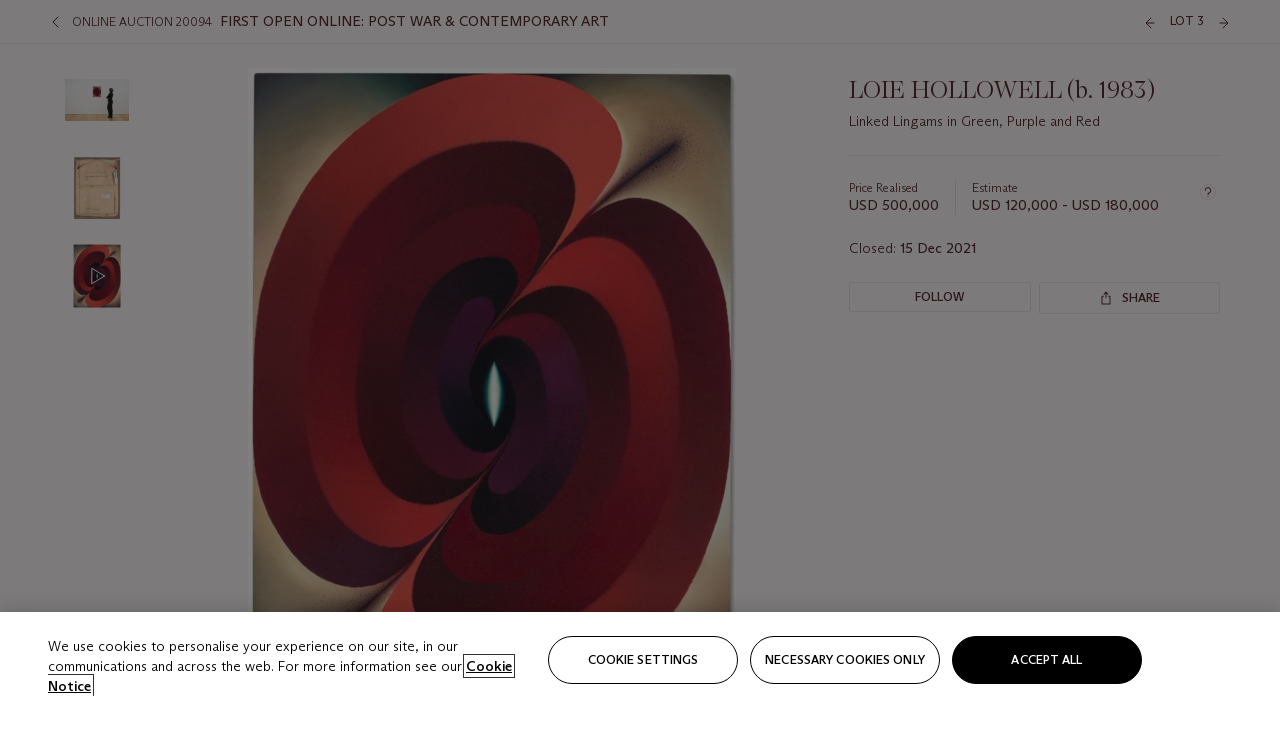

--- FILE ---
content_type: application/javascript
request_url: https://onlineonly.christies.com/Content/cdsl/5.61.3/js/christies-design-system-library/p-61e8dee8.entry.js
body_size: 930
content:
import{r as i,h as s,H as t,g as e}from"./p-3e098f3f.js";import{A as c}from"./p-e539bbcb.js";import{p as h}from"./p-0628278e.js";import{g as r}from"./p-da0b5ab4.js";import"./p-3e8ff66b.js";const a=class{constructor(s){i(this,s),this.fontSize="small",this.direction="portrait",this.isCarousel=!1,this.theme="light",this.headingLevel="4",this.isOnView=!1,this.disabled=!1,this.thumbnail=!1,this.secureUrlByHash=!1}render(){const i=`h${this.headingLevel}`;return s(t,{class:{"chr-generic-tile__carousel":this.isCarousel}},s("article",{class:{glide__slide:this.isCarousel,"chr-generic-tile":!0,"chr-generic-tile--landscape":"landscape"===this.direction,"chr-generic-tile--dark":"dark"===this.theme}},s("div",{class:"row"},this.image&&s("div",{class:{"chr-generic-tile__header":!0,"col-md-6 col-lg-5":"landscape"===this.direction}},s("chr-image",{class:"chr-generic-tile__image",alt:this.image.image_alt_text,images:this.customImage||{xs:{src:this.image.image_src,width:743,aspectRatio:c["8:5"]},md:{src:this.image.image_tablet_src,width:587,aspectRatio:c["8:5"]},lg:{src:this.image.image_desktop_src,width:705,aspectRatio:c["8:5"]},xl:{src:this.image.image_desktop_src,width:746,aspectRatio:c["8:5"]}},secureUrlByHash:this.secureUrlByHash}),this.thumbnail&&s("chr-button-media-control",{icon:"video",label:"video",small:!0,customClass:"chr-generic-tile__thumbnail",fake:!0})),s("div",{class:{"chr-generic-tile__container col-12":!0,"col-md-6 col-lg-7":"landscape"===this.direction&&!!this.image,"justify-content-between":!!this.buttonLabel&&!!this.url&&"landscape"===this.direction}},s("div",{class:"chr-generic-tile__content"},(this.storyType||this.storyCategory)&&s("div",{class:"chr-generic-tile__meta"},this.storyCategory&&s("span",{class:"chr-generic-tile__category-next"},this.storyCategory),this.storyType&&s("span",{class:"chr-generic-tile__story"},this.storyType)),(this.date||this.category)&&s("div",{class:"chr-generic-tile__meta"},this.date&&s("time",null,this.date),this.category&&s("span",{class:"chr-generic-tile__category"},this.category)),s(i,{class:{"chr-generic-tile__title":!0,[`chr-generic-tile__title--${this.fontSize}`]:!0,"chr-generic-tile__title--no-link":!this.url}},this.url?s("a",{class:"chr-generic-tile__link",href:this.url,"data-track":this.trackId},this.primaryTitle):this.primaryTitle),this.secondaryTitle&&s("p",{class:"chr-generic-tile__subtitle",innerHTML:h.sanitize(this.secondaryTitle,r)})),s("div",{class:"chr-generic-tile__footer"},(this.location||this.isOnView)&&s("div",{class:"chr-generic-tile__icons"},this.location&&s("div",{class:"chr-generic-tile__icon"},s("chr-icon",{icon:"pin",color:"dark"===this.theme?"white":"black"},s("span",{class:"chr-label-s","aria-label":this.locationAriaLabel},this.location))),this.isOnView&&s("div",{class:"chr-generic-tile__icon"},s("chr-icon",{icon:"eye",color:"dark"===this.theme?"white":"black"},s("span",{class:"chr-label-s","aria-label":this.isOnViewAriaLabel},this.isOnViewLabel)))),this.buttonLabel&&s("div",{class:"chr-generic-tile__button"},s("chr-button",{disabled:this.disabled,theme:this.theme,fake:!0,type:"landscape"===this.direction?"secondary":"primary"},this.buttonLabel)))))))}get host(){return e(this)}};export{a as chr_generic_tile}

--- FILE ---
content_type: application/javascript
request_url: https://onlineonly.christies.com/Content/cdsl/5.61.3/js/christies-design-system-library/p-3346499c.entry.js
body_size: 1848
content:
import{h as t,r as e,c as i}from"./p-3e098f3f.js";import{q as s}from"./p-1bd2187e.js";import{u as a}from"./p-8fe84039.js";import{s as r}from"./p-3778f8d5.js";import{m as h}from"./p-cd76bafe.js";import{i as c}from"./p-5b461f98.js";import"./p-3e8ff66b.js";const g=({images:e,alt:i,imgID:s,mediaQueries:a,testId:r,getStyle:h,getSourceSet:c,getFallbackImage:g,isDraggable:o,onImageLoad:n,objectFit:d})=>{const m=t=>`${t}px`;return t("div",{class:"chr-img__wrapper",id:s},t("picture",{"data-qa":r},t("style",{innerHTML:h()}),Object.entries(e).map((([e,s])=>{if(!s.src)return;const{width:r,maxWidth:h,src:l}=s,u=s.src.includes("/christies-roundel.svg"),b=r||h;return"xs"===e?t("img",{onLoad:n,class:{"chr-img lazyload":!0,"chr-img__fallback":u,[`chr-img--${d}`]:!!d},"data-srcset":c(s),sizes:m(b),src:g(l),alt:i,draggable:o}):t("source",{media:a[e],onLoad:n,"data-srcset":c(s),sizes:m(b)})})).reverse()))},o=({images:e,alt:i,imgID:s,mediaQueries:a,testId:r,getSourceSet:h,getImagePadding:c,getFallbackImage:g,onImageLoad:o,isDraggable:n,heightBehaviour:d,objectFit:m})=>{const{width:l,height:u,maxWidth:b,maxHeight:p,src:I,aspectRatio:j}=e.xs,f=l||b||u/j,$=u||p||l*j,w=Object.values(e).map((t=>h(t))).join(", "),y=Object.entries(e).map((([t,e])=>`${a[t]} ${e.width||e.maxWidth}px`)).reverse().join(", ");return t("div",{id:s,class:{"chr-img__wrapper":!0,"chr-img__wrapper--natural-height":"natural"===d},style:"natural"===d?null:c([f,$])},t("img",{onLoad:o,class:{"chr-img lazyload":!0,[`chr-img--${m}`]:!!m},"data-sizes":y,"data-srcset":w,"data-qa":r,src:g(I),alt:i,draggable:n}))},n=({imgID:e,mediaQueries:i,images:s,testId:a,getSourceSet:r,getStyle:h,getFallbackImage:c,objectFit:g})=>{const o=Object.entries(s).map((([t,e])=>{if(!e.src)return"";const s="xs"!==t?`[${i[t]}]`:"";return`${r(e)||""} ${s}`})).reverse().join(" | ");return t("div",{class:{"chr-img--bg lazyload":!0,[`chr-img--${g}`]:!!g},id:e,style:{backgroundImage:`url(${c(s.xs.src)})`},"data-sizes":"auto","data-bgset":o,"data-qa":a},t("div",{class:"chr-img__content"},t("slot",null)),t("style",{innerHTML:h()}))},d=class{constructor(t){e(this,t),this.imageLoad=i(this,"imageLoad",7),this.alt="",this.heightBehaviour="aspect-ratio",this.devicePixelRatio=3,this.fallbackImageWidth=1,this.handleImageLoaded=()=>{this.imageLoad.emit()},this.getImageWithoutDimensions=t=>{const{query:e,url:i}=s.parseUrl(encodeURI(t));return["w","width","h","height"].forEach((t=>delete e[t])),s.stringifyUrl({url:i,query:e})},this.getUrlWithWidthParam=(t,e)=>{const{query:i,url:a}=s.parseUrl(t);i.w=e.toString();const r=s.stringifyUrl({url:a,query:i});return this.getSecuredUrl(r)},this.getUrlWithParams=(t,e)=>{const{query:i,url:a}=s.parseUrl(t);Object.entries(e).map((([t,e])=>i[t]=e));const r=s.stringifyUrl({url:a,query:i});return this.getSecuredUrl(r)},this.getSecuredUrl=t=>{if(!this.secureUrlByHash&&!c())return t;try{const e=new URL(t,window.location.origin),i=e.searchParams.get("rev");return i&&(e.searchParams.delete("rev"),e.searchParams.append("rev",i)),e.searchParams.set("hash",this.generateImageHash(e.toString())),e.toString()}catch(e){return t}},this.generateImageHash=t=>{const e=new URL(t),i=`${e.pathname.substring(1)}?${new URLSearchParams(Object.assign({},Object.fromEntries(e.searchParams.entries()))).toString()}`;return r(i.toLowerCase()).toString()},this.getFallbackImage=t=>{const e=this.getImageWithoutDimensions(t);return this.getUrlWithWidthParam(e,this.fallbackImageWidth)},this.getImagePadding=([t,e])=>({paddingTop:e/t*100+"%"}),this.getImagePaddingAsString=({width:t,height:e})=>`padding-top: ${e/t*100}%;`,this.getSourceSet=({width:t,height:e,maxWidth:i,maxHeight:s,src:a,aspectRatio:r})=>{if(!a)return"";const h=this.getImageWithoutDimensions(a);return Array.from(Array(this.devicePixelRatio)).map(((a,c)=>{const g=Math.round((t||i||e/r)*(c+1)),o=Math.round((e||s||t*r)*(c+1));return`${this.getUrlWithParams(h,Object.assign(Object.assign({},this.secureUrlByHash?{w:t&&g}:{width:t&&g}),{maxWidth:i&&g,maxHeight:s&&o}))} ${g}w`})).join(", ")},this.getMediaQuery=t=>{const{width:e,height:i,aspectRatio:s}=t,a=i||e*s;return"aspect-ratio"===this.heightBehaviour?this.getImagePaddingAsString({width:e||i/s,height:a}):"fixed"===this.heightBehaviour?`height: ${a}px;`:""},this.getStyle=()=>Object.entries(this.images).map((([t,e])=>{const{src:i}=e;if(!i)return"";const s=`\n          #${this.imgID} {\n            ${this.getMediaQuery(e)}\n          };\n        `;return"xs"===t?s:`@media ${h[t]} { ${s} }`})).join(" "),this.imgID=`chr-img__${a()}`}render(){switch(this.type){case"content-art-direction":return t(g,{images:this.images,alt:this.alt,imgID:this.imgID,mediaQueries:h,testId:this.testId,getStyle:this.getStyle,getSourceSet:this.getSourceSet,getFallbackImage:this.getFallbackImage,isDraggable:this.isDraggable,onImageLoad:()=>this.handleImageLoaded(),objectFit:this.objectFit});case"background":return t(n,{images:this.images,imgID:this.imgID,mediaQueries:h,testId:this.testId,getStyle:this.getStyle,getSourceSet:this.getSourceSet,getFallbackImage:this.getFallbackImage,objectFit:this.objectFit});case"content":default:return t(o,{images:this.images,alt:this.alt,imgID:this.imgID,mediaQueries:h,testId:this.testId,getSourceSet:this.getSourceSet,getImagePadding:this.getImagePadding,getFallbackImage:this.getFallbackImage,onImageLoad:()=>this.handleImageLoaded(),heightBehaviour:this.heightBehaviour,isDraggable:this.isDraggable,objectFit:this.objectFit})}}};export{d as chr_image}

--- FILE ---
content_type: application/javascript
request_url: https://onlineonly.christies.com/Content/cdsl/5.61.3/js/christies-design-system-library/p-712fa297.js
body_size: 39193
content:
import{o as t,a as e,b as i,c as s,r as o}from"./p-c02fee8d.js";import{q as a}from"./p-1bd2187e.js";import{l as n}from"./p-4bfab75c.js";import{t as l}from"./p-5306eb68.js";import{T as r}from"./p-27aca6ef.js";import{q as c,g as h,u as d}from"./p-5b461f98.js";import{s as _,g as u,a as m,b as v,c as g}from"./p-73879ffc.js";import{h as p}from"./p-f425662a.js";import{m as w,M as b}from"./p-1f191929.js";import{u as f}from"./p-3d67d3f7.js";import{u as y}from"./p-8fe84039.js";import{r as x,t as j}from"./p-9956fe2d.js";import{t as O}from"./p-6cf5b66b.js";import{L as S,S as R,a as C,b as k,c as I}from"./p-f9ad2a77.js";import{S as N}from"./p-83ecef28.js";import{i as T,d as L,a as A,b as D,e as Y,c as E,g as M,f as F,h as P,j as $,k as B,l as q,m as U,n as V,o as z,p as G,S as H,q as K,r as J,s as W,t as Z,u as Q,v as X,w as tt,x as et,y as it,z as st,A as ot,B as at,C as nt,F as lt}from"./p-c59bbb98.js";import{g as rt,a as ct}from"./p-5482e09f.js";import{_ as ht}from"./p-3b85e86b.js";import{d as dt,a as _t}from"./p-3a113c35.js";import{i as ut,a as mt,b as vt,c as gt,S as pt,d as wt,e as bt,r as ft,f as yt,g as xt,h as jt,j as Ot}from"./p-93c4dd7f.js";import{i as St,f as Rt}from"./p-8e358a9d.js";var Ct=function(t,e,i,s){var o,a=arguments.length,n=a<3?e:null===s?s=Object.getOwnPropertyDescriptor(e,i):s;if("object"==typeof Reflect&&"function"==typeof Reflect.decorate)n=Reflect.decorate(t,e,i,s);else for(var l=t.length-1;l>=0;l--)(o=t[l])&&(n=(a<3?o(n):a>3?o(e,i,n):o(e,i))||n);return a>3&&n&&Object.defineProperty(e,i,n),n};class kt{constructor(t,e){this.auctionData=t,this.rootStore=e,window.addEventListener("chrUpdateAuctionStore",(t=>this.update(t)))}followAuction(t){if(!this.rootStore.userStore.isLoggedIn)return this.rootStore.userStore.login(!0);const{auctionData:e}=this;if(!(t.target instanceof HTMLElement))return;const i=!e.follow_auction.is_followed;e.follow_auction.is_followed=!e.follow_auction.is_followed,this.auctionData=Object.assign({},e),this.followAuctionRequest(this.auctionData.follow_auction.is_followed).then((()=>{var t;i&&l.trackNew({event:r.FOLLOW_SALE,data:{sale:{number:e.sale_number,id:e.sale_id,location:e.sale_location,type:e.event_type},page:{department:null===(t=window.AnalyticsDataLayer.page)||void 0===t?void 0:t.department}}})})).catch((t=>{n.error("FOLLOW_AUCTION_FAILED",t);const e=this.auctionData;e.follow_auction.is_followed=!e.follow_auction.is_followed,this.auctionData=Object.assign({},e)}))}followAuctionRequest(t){var e;const{url:i,path:s,method:o,parameters:n}=null===(e=this.auctionData)||void 0===e?void 0:e.follow_auction_api_endpoint,l=a.stringify({sale_number:this.auctionData.sale_number,sale_id:this.auctionData.sale_id,apikey:n.apikey,follow:t});return fetch(`${i||""}/${s}`,{method:o,headers:{"content-type":"application/x-www-form-urlencoded"},body:l,credentials:"include"}).then((t=>{if(!t.ok)throw new Error(t.statusText)}))}update(t){const{sale_id:e,icon_labels:i,auction_primary_action:s,auction_total:o,auction_status:a}=t.detail;this.auctionData.sale_id===e&&(i&&(this.auctionData.icon_labels=this.auctionData.icon_labels.concat(i)),s&&(this.auctionData.auction_primary_action=s),o&&(this.auctionData.auction_total=o),a&&(this.auctionData.auction_status=a))}}function It(t,e){x(2,arguments);var i=j(t),s=O(e);return isNaN(s)?new Date(NaN):s?(i.setDate(i.getDate()+s),i):i}function Nt(t,e){x(2,arguments);var i=j(t),s=O(e);if(isNaN(s))return new Date(NaN);if(!s)return i;var o=i.getDate(),a=new Date(i.getTime());a.setMonth(i.getMonth()+s+1,0);var n=a.getDate();return o>=n?a:(i.setFullYear(a.getFullYear(),a.getMonth(),o),i)}function Tt(t,e){if(x(2,arguments),!e||"object"!==ht(e))return new Date(NaN);var i=e.years?O(e.years):0,s=e.months?O(e.months):0,o=e.weeks?O(e.weeks):0,a=e.days?O(e.days):0,n=e.hours?O(e.hours):0,l=e.minutes?O(e.minutes):0,r=e.seconds?O(e.seconds):0,c=j(t),h=s||i?Nt(c,s+12*i):c,d=a||o?It(h,a+7*o):h,_=l+60*n,u=r+60*_,m=1e3*u,v=new Date(d.getTime()+m);return v}function Lt(t,e){x(2,arguments);var i=j(t).getTime(),s=O(e);return new Date(i+s)}function At(t,e){x(2,arguments);var i=O(e);return Lt(t,1e3*i)}function Dt(t){x(1,arguments);var e=j(t),i=e.getTime();return i}function Yt(t){return x(1,arguments),Math.floor(Dt(t)/1e3)}function Et(t,e){x(2,arguments);var i=O(e);return It(t,-i)}function Mt(t,e){x(2,arguments);var i=O(e);return Nt(t,-i)}function Ft(t,e){if(x(2,arguments),!e||"object"!==ht(e))return new Date(NaN);var i=e.years?O(e.years):0,s=e.months?O(e.months):0,o=e.weeks?O(e.weeks):0,a=e.days?O(e.days):0,n=e.hours?O(e.hours):0,l=e.minutes?O(e.minutes):0,r=e.seconds?O(e.seconds):0,c=Mt(t,s+12*i),h=Et(c,a+7*o),d=l+60*n,_=r+60*d,u=1e3*_,m=new Date(h.getTime()-u);return m}Ct([t],kt.prototype,"isLoading",void 0),Ct([t],kt.prototype,"auctionData",void 0),Ct([e],kt.prototype,"followAuction",null);var Pt;!function(t){t.DONE="done",t.IN_PROGRESS="inProgress"}(Pt||(Pt={}));const $t=t=>{const e=[];for(const i in t)Object.prototype.hasOwnProperty.call(t,i)&&e.push(`${i}=${String(t[i])}`);return e.join("&")};class Bt{constructor(t,e,s){this.refreshSuccessful=!0,this.handleRefreshModal=()=>{this.refreshSuccessful||w.openModal(b.PageRefresh,{namespace:this.namespace,heading:this.t("refresh_modal_title_txt"),description:this.t("refresh_modal_message_txt"),buttonLabel:this.t("refresh_modal_button_txt")})},this.namespace=s,this.accessTokenExpiration=e,this.slidingSessionApiEndpoint=t,this.t=f(this.namespace),this.resetTokenExpiration(e),this.setUpdateInterval(),i((()=>{this.handleRefreshModal()})),window.getSlidingSessionCookie=(t=3e3)=>{this.qaIntervalId&&clearInterval(this.qaIntervalId),this.qaIntervalId=setInterval((()=>{console.log(this.getCookieValue())}),t)}}setCookieValue(t){_("SlidingSession",$t(t),.041666666666666664,"/",u())}getCookieValue(){const t=m("SlidingSession");return t?t.split("&").reduce(((t,e)=>{const i=e.split("=");return Object.assign(Object.assign({},t),{[i[0]]:i[1]})}),{state:Pt.DONE,refreshSuccessful:"true",accessTokenExpiration:"0"}):(this.resetTokenExpiration(this.accessTokenExpiration,!0),this.getCookieValue())}setUpdateInProgress(){const t=this.getCookieValue(),e=Object.assign(Object.assign({},t),{state:Pt.IN_PROGRESS});this.setCookieValue(e)}resetTokenExpiration(t,e=!1){const i={state:Pt.DONE,refreshSuccessful:"true",accessTokenExpiration:Yt(At(new Date,+t-300)).toString()};if(e)this.setCookieValue(i);else{const t=this.getCookieValue();(null==t?void 0:t.state)!==Pt.IN_PROGRESS&&this.setCookieValue(i)}}clearInternalUpdateInterval(){this.cookieCheckIntervalId&&clearInterval(this.cookieCheckIntervalId),this.refreshIntervalId&&clearInterval(this.refreshIntervalId)}setUpdateFailure(){this.refreshSuccessful=!1;const t={state:Pt.DONE,refreshSuccessful:"false",accessTokenExpiration:"0"};this.clearInternalUpdateInterval(),this.setCookieValue(t)}updateTokens(){const t=async()=>{try{const{url:t,path:e,method:i}=this.slidingSessionApiEndpoint,s=await fetch(`${t||""}/${e}`,{method:i,headers:{"content-type":"application/json"},credentials:"include"});s.ok||n.error("Tried to fetch sliding session update interval, but response fail.");const{refresh_successful:o,access_token_expiration:a}=await await s.json();o?this.resetTokenExpiration(a,!0):(this.setUpdateFailure(),n.error("Sliding session update interval fail."))}catch(t){this.setUpdateFailure(),n.error(t)}},e=this.getCookieValue();if(e){const i=null==e?void 0:e.uuid;if(Yt(new Date)>parseInt(e.accessTokenExpiration)&&!i){const i=y(),s=Object.assign(Object.assign({},e),{state:Pt.IN_PROGRESS,uuid:i});this.setCookieValue(s),setTimeout((()=>{const e=this.getCookieValue();if((null==e?void 0:e.uuid)===i)if(Yt(new Date)>parseInt(e.accessTokenExpiration))this.setUpdateInProgress(),t();else{const t=Object.assign(Object.assign({},e),{state:Pt.DONE,uuid:void 0});this.setCookieValue(t)}}),5e3)}}}setUpdateInterval(){this.cookieCheckIntervalId=setInterval((()=>{const t=this.getCookieValue();"false"===(null==t?void 0:t.refreshSuccessful)&&this.setUpdateFailure()}),2e3),this.refreshIntervalId=setInterval((()=>this.updateTokens()),6e4)}}!function(t,e,i,s){var o,a=arguments.length,n=a<3?e:null===s?s=Object.getOwnPropertyDescriptor(e,i):s;if("object"==typeof Reflect&&"function"==typeof Reflect.decorate)n=Reflect.decorate(t,e,i,s);else for(var l=t.length-1;l>=0;l--)(o=t[l])&&(n=(a<3?o(n):a>3?o(e,i,n):o(e,i))||n);a>3&&n&&Object.defineProperty(e,i,n)}([t],Bt.prototype,"refreshSuccessful",void 0);var qt=/\s/,Ut=/^\s+/;var Vt=/^[-+]0x[0-9a-f]+$/i,zt=/^0b[01]+$/i,Gt=/^0o[0-7]+$/i,Ht=parseInt;function Kt(t){if("number"==typeof t)return t;if(T(t))return NaN;if(ut(t)){var e="function"==typeof t.valueOf?t.valueOf():t;t=ut(e)?e+"":e}if("string"!=typeof t)return 0===t?t:+t;var i;t=(i=t)?i.slice(0,function(t){for(var e=t.length;e--&&qt.test(t.charAt(e)););return e}(i)+1).replace(Ut,""):i;var s=zt.test(t);return s||Gt.test(t)?Ht(t.slice(2),s?2:8):Vt.test(t)?NaN:+t}function Jt(t,e,i){switch(i.length){case 0:return t.call(e);case 1:return t.call(e,i[0]);case 2:return t.call(e,i[0],i[1]);case 3:return t.call(e,i[0],i[1],i[2])}return t.apply(e,i)}var Wt,Zt,Qt,Xt=Date.now,te=(Wt=L?function(t,e){return L(t,"toString",{configurable:!0,enumerable:!1,value:(i=e,function(){return i}),writable:!0});var i}:A,Zt=0,Qt=0,function(){var t=Xt(),e=16-(t-Qt);if(Qt=t,e>0){if(++Zt>=800)return arguments[0]}else Zt=0;return Wt.apply(void 0,arguments)});function ee(t,e,i,s){for(var o=t.length,a=i+(s?1:-1);s?a--:++a<o;)if(e(t[a],a,t))return a;return-1}function ie(t){return t!=t}function se(t,e){return!(null==t||!t.length)&&function(t,e){return e==e?function(t,e){for(var i=-1,s=t.length;++i<s;)if(t[i]===e)return i;return-1}(t,e):ee(t,ie,0)}(t,e)>-1}var oe=Math.max;function ae(t,e){return te(function(t,e,i){return e=oe(void 0===e?t.length-1:e,0),function(){for(var s=arguments,o=-1,a=oe(s.length-e,0),n=Array(a);++o<a;)n[o]=s[e+o];o=-1;for(var l=Array(e+1);++o<e;)l[o]=s[o];return l[e]=i(n),Jt(t,this,l)}}(t,e,A),t+"")}function ne(t,e,i){if(!ut(i))return!1;var s=typeof e;return!!("number"==s?mt(i)&&D(e,i.length):"string"==s&&e in i)&&Y(i[e],t)}var le=pt?pt.isConcatSpreadable:void 0;function re(t){return vt(t)||gt(t)||!!(le&&t&&t[le])}function ce(t,e,i,s,o){var a=-1,n=t.length;for(i||(i=re),o||(o=[]);++a<n;){var l=t[a];e>0&&i(l)?e>1?ce(l,e-1,i,s,o):E(o,l):s||(o[o.length]=l)}return o}var he,de=Function.prototype.toString,_e=Object.prototype.hasOwnProperty,ue=de.call(Object),me=(he=F,function(t,e){if(null==t)return t;if(!mt(t))return he(t,e);for(var i=t.length,s=-1,o=Object(t);++s<i&&!1!==e(o[s],s,o););return t}),ve=function(){return ft.Date.now()},ge=Math.max,pe=Math.min;function we(t,e,i){var s,o,a,n,l,r,c=0,h=!1,d=!1,_=!0;if("function"!=typeof t)throw new TypeError("Expected a function");function u(e){var i=s,a=o;return s=o=void 0,c=e,n=t.apply(a,i)}function m(t){return c=t,l=setTimeout(g,e),h?u(t):n}function v(t){var i=t-r;return void 0===r||i>=e||i<0||d&&t-c>=a}function g(){var t=ve();if(v(t))return p(t);l=setTimeout(g,function(t){var i=e-(t-r);return d?pe(i,a-(t-c)):i}(t))}function p(t){return l=void 0,_&&s?u(t):(s=o=void 0,n)}function w(){var t=ve(),i=v(t);if(s=arguments,o=this,r=t,i){if(void 0===l)return m(r);if(d)return clearTimeout(l),l=setTimeout(g,e),u(r)}return void 0===l&&(l=setTimeout(g,e)),n}return e=Kt(e)||0,ut(i)&&(h=!!i.leading,a=(d="maxWait"in i)?ge(Kt(i.maxWait)||0,e):a,_="trailing"in i?!!i.trailing:_),w.cancel=function(){void 0!==l&&clearTimeout(l),c=0,s=r=o=l=void 0},w.flush=function(){return void 0===l?n:p(ve())},w}function be(t,e,i){(void 0!==i&&!Y(t[e],i)||void 0===i&&!(e in t))&&P(t,e,i)}function fe(t){return wt(t)&&mt(t)}function ye(t,e){if(("constructor"!==e||"function"!=typeof t[e])&&"__proto__"!=e)return t[e]}function xe(t,e,i,s,o){t!==e&&G(e,(function(a,n){if(o||(o=new H),ut(a))!function(t,e,i,s,o,a,n){var l=ye(t,i),r=ye(e,i),c=n.get(r);if(c)be(t,i,c);else{var h,d=a?a(l,r,i+"",t,e,n):void 0,_=void 0===d;if(_){var u=vt(r),m=!u&&yt(r),v=!u&&!m&&xt(r);d=r,u||m||v?vt(l)?d=l:fe(l)?d=q(l):m?(_=!1,d=U(r,!0)):v?(_=!1,d=V(r,!0)):d=[]:function(t){if(!wt(t)||"[object Object]"!=bt(t))return!1;var e=M(t);if(null===e)return!0;var i=_e.call(e,"constructor")&&e.constructor;return"function"==typeof i&&i instanceof i&&de.call(i)==ue}(r)||gt(r)?(d=l,gt(l)?d=$(h=l,B(h)):ut(l)&&!jt(l)||(d=z(r))):_=!1}_&&(n.set(r,d),o(d,r,s,a,n),n.delete(r)),be(t,i,d)}}(t,e,n,i,xe,s,o);else{var l=s?s(ye(t,n),a,n+"",t,e,o):void 0;void 0===l&&(l=a),be(t,n,l)}}),B)}function je(t){var e=null==t?0:t.length;return e?t[e-1]:void 0}function Oe(t,e){var i=[];return me(t,(function(t,s,o){e(t,s,o)&&i.push(t)})),i}function Se(t,e){return(vt(t)?J:Oe)(t,K(e))}var Re,Ce,ke=Math.max,Ie=(Re=function(t,e,i){var s=null==t?0:t.length;if(!s)return-1;var o,a,n=null==i?0:(o=function(t){return t?1/0===(t=Kt(t))||-1/0===t?17976931348623157e292*(t<0?-1:1):t==t?t:0:0===t?t:0}(i),a=o%1,o==o?a?o-a:o:0);return n<0&&(n=ke(s+n,0)),ee(t,K(e),n)},function(t,e,i){var s=Object(t);if(!mt(t)){var o=K(e);t=W(t),e=function(t){return o(s[t],t,s)}}var a=Re(t,e,i);return a>-1?s[o?t[a]:a]:void 0}),Ne=(Ce=function(t,e,i){xe(t,e,i)},ae((function(t,e){var i=-1,s=e.length,o=s>1?e[s-1]:void 0,a=s>2?e[2]:void 0;for(o=Ce.length>3&&"function"==typeof o?(s--,o):void 0,a&&ne(e[0],e[1],a)&&(o=s<3?void 0:o,s=1),t=Object(t);++i<s;){var n=e[i];n&&Ce(t,n,i)}return t})));var Te=Array.prototype.splice;function Le(t,e){var i=[];if(!t||!t.length)return i;var s=-1,o=[],a=t.length;for(e=K(e);++s<a;){var n=t[s];e(n,s,t)&&(i.push(n),o.push(s))}return function(t,e){for(var i=t?e.length:0,s=i-1;i--;){var o=e[i];if(i==s||o!==a){var a=o;D(o)?Te.call(t,o,1):null==(n=function(t,e){return e.length<2?t:Z(t,Q(e,0,-1))}(n=t,l=tt(l=o,n)))||delete n[X(je(l))]}}var n,l}(t,o),i}function Ae(t,e){var i;return me(t,(function(t,s,o){return!(i=e(t,s,o))})),!!i}function De(t,e,i){var s=vt(t)?et:Ae;return i&&ne(t,e,i)&&(e=void 0),s(t,K(e))}var Ye=Ot&&1/it(new Ot([,-0]))[1]==1/0?function(t){return new Ot(t)}:function(){},Ee=ae((function(t){var e=je(t);return fe(e)&&(e=void 0),function(t,e,i){var s=-1,o=se,a=t.length,n=!0,l=[],r=l;if(a>=200){var c=e?null:Ye(t);if(c)return it(c);n=!1,o=ot,r=new st}else r=e?[]:l;t:for(;++s<a;){var h=t[s],d=e?e(h):h;if(h=0!==h?h:0,n&&d==d){for(var _=r.length;_--;)if(r[_]===d)continue t;e&&r.push(d),l.push(h)}else o(r,d,i)||(r!==l&&r.push(d),l.push(h))}return l}(ce(t,1,fe,!0),K(e))}));const Me=(t,e)=>{let i,s,o="";e instanceof DOMException?(i=[e.ABORT_ERR,e.NETWORK_ERR].includes(e.code)?"search client":"search server",o=e.code.toString(),s=e.message):e instanceof Error?(i="search client",s=e.message):e instanceof Response?(o=e.status.toString(),i="search server",s=e.statusText):(i="search client",s=e),l.trackNew({event:r.ERROR,data:{error:{location:"search",code:o,type:i,message:`${t}: ${s}`}}})};var Fe,Pe=function(t,e,i,s){var o,a=arguments.length,n=a<3?e:null===s?s=Object.getOwnPropertyDescriptor(e,i):s;if("object"==typeof Reflect&&"function"==typeof Reflect.decorate)n=Reflect.decorate(t,e,i,s);else for(var l=t.length-1;l>=0;l--)(o=t[l])&&(n=(a<3?o(n):a>3?o(e,i,n):o(e,i))||n);return a>3&&n&&Object.defineProperty(e,i,n),n};class $e{constructor(t,e,s){this.isTooManyRequestsError=!1,this.timeout=8e3,this.abortedManually=!1,this.getArticles=async(t=!1,e=!1)=>{var i,s,o,a;if(this.abortedManually=e,this.storeStatus===N.loading)return this.storeStatus=N.initial,this.abortControllerUtil.abortSignal(),void(await this.getArticles(!1,!0));this.abortControllerUtil=new at;const l=setTimeout((()=>{this.abortedManually=!1,this.abortControllerUtil.abortSignal()}),this.timeout);try{if(t&&(this.page=1,this.loadMoreToken=void 0),this.storeStatus=N.loading,this.previousEntry=null===(i=this.searchResultsStore)||void 0===i?void 0:i.entry,null===this.data.endpoint)throw new Error("Missing API details for the articles");const{url:e,path:n,method:r,parameters:h}=this.data.endpoint,d=`${e||""}/${n}${c(Object.assign(Object.assign({},h),{keyword:this.searchResultsStore.entry,page:this.page,load_more_token:this.loadMoreToken}))}`,_=await fetch(d,{method:r,signal:this.abortControllerUtil.signal,headers:Object.assign(Object.assign({},null===(s=this.data.endpoint)||void 0===s?void 0:s.headers),{"correlation-id":y()})}).then((t=>{if(!t.ok)throw this.abortedManually=!1,this.isTooManyRequestsError=429===t.status,t;return t})),u=await _.json();this.response=u,this.loadMoreToken=null==u?void 0:u.load_more_token,this.pageSize=this.paginationPageSize,this.storeStatus=(null===(a=null===(o=this.response)||void 0===o?void 0:o.results)||void 0===a?void 0:a.length)?N.ready:N.noResults}catch(r){this.abortedManually?this.storeStatus=N.loading:(Me("Articles",r),n.error(r),this.storeStatus=N.error)}finally{clearTimeout(l),this.searchResultsStore.setResultsReadyToShow(!0)}},this.updateQueryString=()=>{const t={sortby:void 0,filterids:void 0,estimate_high:void 0,estimate_low:void 0,lotavailability:void 0,Category:void 0,EventType:void 0,Location:void 0,Year:void 0,Availability:void 0},e={entry:this.searchResultsStore.entry,page:this.page,tab:this.searchResultsStore.activeTab,sc_lang:this.searchResultsStore.language},i=a.parse(window.location.search),s=window.location.pathname,o=Object.fromEntries(Object.entries(Object.assign(Object.assign(Object.assign({},i),t),e)).filter((([,t])=>{var e;return!!(null===(e=t)||void 0===e?void 0:e.toString())})));window.history.replaceState(null,"",`${s}?${a.stringify(o)}`),this.setLanguageSwitcherUrls&&this.setLanguageSwitcherUrls(Object.assign(Object.assign({},t),{page:void 0}))},this.setPageNumber=async t=>(this.page=t,this.updateQueryString(),await this.getArticles()),this.verifyEmptyPage=()=>{
//! Checking if we are exceeding totalPages and fallback to first page to avoid no results disclaimer.
this.storeStatus===N.noResults&&this.totalPages&&this.totalPages<this.page&&0!=this.totalPages&&this.setPageNumber(1)},t&&(this.storeStatus=N.initial,this.data=t,this.timeout=t.endpoint.timeout_ms);const o=null==e?void 0:e.stores.header;this.setLanguageSwitcherUrls=t=>null==o?void 0:o.setLanguageSwitcherUrls(t),this.searchResultsStore=s,this.hydrateStore(),i(this.verifyEmptyPage)}get totalPages(){var t;return Number(null===(t=this.response)||void 0===t?void 0:t.total_pages)}get paginationPageSize(){return 1===this.totalPages||this.totalPages>this.page?this.response.resultinfo.hits:(this.response.resultinfo.totalhits-this.response.resultinfo.hits)/(this.totalPages-1)}get entry(){var t;return null===(t=this.searchResultsStore)||void 0===t?void 0:t.entry}updateStore(){var t;this.previousEntry!==(null===(t=this.searchResultsStore)||void 0===t?void 0:t.entry)?(this.page=1,this.updateQueryString(),this.getArticles(!0)):(this.updateQueryString(),this.searchResultsStore.setResultsReadyToShow(!0))}hydrateStore(){const t=h();this.page=(null==t?void 0:t.page)&&/^-?\d*$/.test(null==t?void 0:t.page)?parseInt(null==t?void 0:t.page):1}}Pe([t],$e.prototype,"storeStatus",void 0),Pe([t],$e.prototype,"response",void 0),Pe([t],$e.prototype,"page",void 0),Pe([t],$e.prototype,"pageSize",void 0),Pe([t],$e.prototype,"isTooManyRequestsError",void 0),Pe([s],$e.prototype,"totalPages",null),Pe([s],$e.prototype,"paginationPageSize",null),Pe([s],$e.prototype,"entry",null),Pe([e],$e.prototype,"getArticles",void 0),Pe([e],$e.prototype,"setPageNumber",void 0),function(t){t.AddFilter="refinecoa",t.RemoveFilter="removecoa",t.Paginate="paging",t.RefineRangeFilter="refine",t.Sort="sort",t.None=""}(Fe||(Fe={}));const Be=new Date;let qe=0;function Ue(t){return Object.assign({object_id:y(),lot_id_txt:String(++qe),event_type:"OnlineSale",sale:{registration_close_date:Tt(new Date,{days:5}).toISOString(),start_date:Tt(new Date,{days:5}).toISOString(),sale_start_date_time:Tt(new Date,{days:5}).toISOString(),sale_end_date_time:Tt(new Date,{days:5}).toISOString(),end_date:Tt(new Date,{days:10}).toISOString(),is_auction_over:!1,is_in_progress:!1,time_zone:"",date_txt:"",time_zone_start_date:"",time_zone_end_date:""},status:"pre|live|post -> TBD",start_date:(new Date).toISOString(),end_date:Tt(new Date,{minutes:5}).toISOString(),registration_closing_date:"2020-05-30T00:00:00",countdown_start_date:"2020-05-30T00:00:00",url:`/lot?${qe}&ldp_breadcrumb=back`,title_primary_txt:"Mark Seliger (b. 1959)",bid_status:{status:"losing",txt:"You’ve been outbid"},title_secondary_txt:"Bruce Springsteen, Colts Neck, NJ, 1998",consigner_information:"Property from a private european collection",description_txt:"SHARA HUGHES (B. 1981)<br>\n<i>Me Me Me</i><br>\nsigned and dated 'SHARA HUGHES 09' (lower left); titled 'Me Me Me' (centre); signed, titled<b>, </b>inscribed and dated 'me me me SHARA HUGHES 2009 VEJBY DENMARK' (on the reverse)<br>\noil, acrylic, enamel, oil pastel and metallic paint on canvas<br>\n51 5/8 x 47 5/8in (131 x 121cm.)<br>\nExecuted in 2009<br>\n",image:{image_src:"https://www.christies.com/img/LotImages/2020/NYR/2020_NYR_19606_0001_000(mark_seliger_bruce_springsteen_colts_neck_nj_1998).jpg",image_mobile_src:"https://www.christies.com/img/LotImages/2020/NYR/2020_NYR_19606_0001_000(mark_seliger_bruce_springsteen_colts_neck_nj_1998).jpg",image_tablet_src:"https://www.christies.com/img/LotImages/2020/NYR/2020_NYR_19606_0001_000(mark_seliger_bruce_springsteen_colts_neck_nj_1998).jpg",image_desktop_src:"https://www.christies.com/img/LotImages/2020/NYR/2020_NYR_19606_0001_000(mark_seliger_bruce_springsteen_colts_neck_nj_1998).jpg",image_alt_text:"Spot quote test                                             "},estimate_visible:!0,estimate_on_request:!0,price_on_request:!1,estimate_low:"25000",estimate_high:"45000",estimate_txt:"USD 25,000 - 45,000",price_realised:"",price_realised_txt:"",current_bid:"",current_bid_txt:"",is_saved:!1,show_save:!0,is_follow_enabled:!0,lot_withdrawn:!1,is_estimate_unknown:!1,lot_estimate_txt:"Lot custom estimate",is_unsold:!1,show_geo_restriction_action:{message:"Message for popup provided by the NF",title:"Important",aria_title:"Important geo restriction regarding lot number: {lotNumber}",action_event_name:"show-geo-restriction",action_display:"modal",action_type:"id",action_value:"sale-show-geo-restriction",analytics_id:""},bid_button_action:{show:!0,is_enabled:!0,button_txt:"Bid",aria_button_txt:"Bid for lot number: {lotNumber}",action_event_name:"show-sale-place-bid-modal",action_display:"online-modal",action_type:"id",action_value:"online-sale-place-bid",analytics_id:""}},t)}const Ve=[Ue({object_id:"12541",current_bid_txt:"USD 18,100",bid_count_txt:" (6 bids)",seconds_until_bidding:20,total_seconds_remaining:50,start_date:Tt(Be,{seconds:20}).toISOString(),end_date:Tt(Be,{seconds:50}).toISOString(),server_time:Tt(Be,{seconds:1}).toISOString(),is_estimate_unknown:!1,lot_estimate_txt:"Lot custom estimate",is_unsold:!1,estimate_on_request:!0,is_follow_enabled:!0}),{object_id:"54321",lot_id_txt:null,event_type:"OnlineSale",status:"pre|live|post -> TBD",start_date:Ft(new Date,{hours:5}).toISOString(),total_seconds_remaining:350,extended:!1,server_time:(new Date).toUTCString(),end_date:Tt(new Date,{months:0,weeks:0,days:0,hours:0,minutes:5}).toISOString(),registration_closing_date:"2020-05-30T00:00:00",countdown_start_date:"2020-05-30T00:00:00",url:"http://localhost.christies.com/lot?ldp_breadcrumb=back",title_primary_txt:"Mark Seliger (b. 1959)",title_secondary_txt:"Bruce Springsteen, Colts Neck, NJ, 1998",title_tertiary_txt:"6 magnums per lot",consigner_information:"Property from a private european collection",description_txt:"signed, titled, dated and numbered in pencil with photographer's copyright credit stamp (verso) gelatin silver print, printed 2020 24 x 20 in. (61 x 50.8 cm.)",image:{image_src:"https://www.christies.com/img/LotImages/2021/NYR/2021_NYR_19808_0003_000(salman_toor_the_singers054650).jpg",image_mobile_src:"https://www.christies.com/img/LotImages/2021/NYR/2021_NYR_19808_0003_000(salman_toor_the_singers054650).jpg",image_tablet_src:"https://www.christies.com/img/LotImages/2021/NYR/2021_NYR_19808_0003_000(salman_toor_the_singers054650).jpg",image_desktop_src:"https://www.christies.com/img/LotImages/2021/NYR/2021_NYR_19808_0003_000(salman_toor_the_singers054650).jpg",image_alt_text:"Spot quote test                                             "},estimate_visible:!0,estimate_on_request:!1,price_on_request:!1,estimate_low:"25000",estimate_high:"45000",estimate_txt:"",price_realised:"28500",price_realised_txt:"",current_bid:"12300",current_bid_txt:"",is_saved:!0,show_save:!0,show_timer:!0,is_follow_enabled:!0,lot_withdrawn:!0},{object_id:"32423",lot_id_txt:"2",event_type:"OnlineSale",sale:{registration_close_date:Tt(new Date,{days:5}),start_date:Tt(new Date,{days:5}),end_date:Tt(new Date,{days:10}),is_auction_over:!1,is_in_progress:!1},status:"pre|live|post -> TBD",total_seconds_remaining:2e3,extended:!0,server_time:(new Date).toUTCString(),start_date:(new Date).toISOString(),end_date:Tt(new Date,{months:0,weeks:0,days:0,hours:0,minutes:3}).toISOString(),registration_closing_date:"2020-05-30T00:00:00",countdown_start_date:"2020-05-30T00:00:00",url:"http://localhost.christies.com/lot?ldp_breadcrumb=back",title_primary_txt:"Mark Seliger (b. 1959)",title_secondary_txt:"Bruce Springsteen, Colts Neck, NJ, 1998",consigner_information:"Property from a private european collection",description_txt:"signed, titled, dated and numbered in pencil with photographer's copyright credit stamp (verso) gelatin silver print, printed 2020 24 x 20 in. (61 x 50.8 cm.)",image:{image_src:"https://www.christies.com/img/LotImages/2021/NYR/2021_NYR_19808_0008_000(matthew_wong_luminous_night013915).jpg",image_mobile_src:"https://www.christies.com/img/LotImages/2021/NYR/2021_NYR_19808_0008_000(matthew_wong_luminous_night013915).jpg",image_tablet_src:"https://www.christies.com/img/LotImages/2021/NYR/2021_NYR_19808_0008_000(matthew_wong_luminous_night013915).jpg",image_desktop_src:"https://www.christies.com/img/LotImages/2021/NYR/2021_NYR_19808_0008_000(matthew_wong_luminous_night013915).jpg",image_alt_text:"Spot quote test                                             "},estimate_visible:!0,estimate_on_request:!1,price_on_request:!1,estimate_low:"25000",estimate_high:"45000",estimate_txt:"USD 25,000 - 45,000",price_realised:"28500",price_realised_txt:"USD 28,500",current_bid:"12300",current_bid_txt:"USD 12,300",is_saved:!1,is_follow_enabled:!0,show_save:!0,show_timer:!1,bid_status:{status:"winning",txt:"The bid is with you"},bid_button_action:{show:!0,is_enabled:!1,button_txt:"Bid",action_event_name:"show-sale-place-bid-modal",action_display:"modal",action_type:"id",action_value:"sale-place-bid",analytics_id:""}},Ue({object_id:"32425",total_seconds_remaining:12e3,server_time:(new Date).toISOString(),image:{image_src:"https://iat03-onlineonly.christies.com/Content/img/christies-roundel.svg?w=1",image_mobile_src:"https://iat03-onlineonly.christies.com/Content/img/christies-roundel.svg?w=1",image_tablet_src:"https://iat03-onlineonly.christies.com/Content/img/christies-roundel.svg?w=1",image_desktop_src:"https://iat03-onlineonly.christies.com/Content/img/christies-roundel.svg?w=1",image_alt_text:"Spot quote test"}}),{object_id:"32428",lot_id_txt:"3",event_type:"OnlineSale",sale:{registration_close_date:Tt(new Date,{days:5}),start_date:Tt(new Date,{days:5}),end_date:Tt(new Date,{days:10}),is_auction_over:!1,is_in_progress:!1},status:"pre|live|post -> TBD",total_seconds_remaining:86500,server_time:(new Date).toISOString(),start_date:"2020-05-30T00:00:00",end_date:"2020-05-30T00:00:00",registration_closing_date:"2020-05-30T00:00:00",countdown_start_date:"2020-05-30T00:00:00",url:"http://localhost.christies.com/lot?ldp_breadcrumb=back",title_primary_txt:"Mark Seliger (b. 1959)",title_secondary_txt:"Bruce Springsteen, Colts Neck, NJ, 1998",consigner_information:"Property from a private european collection",description_txt:"signed, titled, dated and numbered in pencil with photographer's copyright credit stamp (verso) gelatin silver print, printed 2020 24 x 20 in. (61 x 50.8 cm.)",image:{image_src:"https://images.discerningassets.com/image/upload/q_auto:best/c_limit,h_1000,w_1000/v1595166302/autumn-calls-by-gill-bustamante-72_xb35nu.jpg",image_mobile_src:"https://images.discerningassets.com/image/upload/q_auto:best/c_limit,h_1000,w_1000/v1595166302/autumn-calls-by-gill-bustamante-72_xb35nu.jpg",image_tablet_src:"https://images.discerningassets.com/image/upload/q_auto:best/c_limit,h_1000,w_1000/v1595166302/autumn-calls-by-gill-bustamante-72_xb35nu.jpg",image_desktop_src:"https://images.discerningassets.com/image/upload/q_auto:best/c_limit,h_1000,w_1000/v1595166302/autumn-calls-by-gill-bustamante-72_xb35nu.jpg",image_alt_text:"Spot quote test                                             "},estimate_visible:!0,estimate_on_request:!1,price_on_request:!1,estimate_low:"25000",estimate_high:"45000",estimate_txt:"USD 25,000 - 45,000",price_realised:"28500",price_realised_txt:"USD 28,500",current_bid:"12300",current_bid_txt:"USD 12,300",is_saved:!1,show_save:!0,show_timer:!0,is_follow_enabled:!0}],ze={data:{ui_state:{hide_timer:!1},auction_primary_action:{show:!0,is_enabled:!0,button_txt:"Sign in to bid",aria_button_txt:"Register for auction",action_event_name:"auction-signin",action_display:"reg-bid-modal",action_type:"url",action_value:"https://ctg-cwa-reg-bid-dev.azurewebsites.net/en/client-sale-registrations/{saleID}",analytics_id:"live_registertobid",button_disabled:!1,show_edit_registration:!1},auction_tertiary_action:{show:!0,is_enabled:!0,button_txt:"Edit registration",action_event_name:"auction-edit-register-event",action_display:"modal",action_type:"url",action_value:"/test",analytics_id:"live_editregistertobid"},follow_auction_api_endpoint:{url:"https://staging.christies.com/xsalesapix",path:"api/salelanding/FollowUnFollowSale",method:"POST",parameters:{sale_number:"23433",sale_id:"29863",apikey:"708878A1-95DB-4DC2-8FBD-1E8A1DCE703C",follow:""}},follow_auction_event:{event_only:!1,event_name:"sign-in-app"},follow_auction:{show:!0,is_followed:!1},bid_in_auction:{hide:!1,is_registered:!1,url:""},title:"Droit de regard. Collection Pierre Rochelois.",event_type:"OnlineSale",event_type_txt:"Event type for header",sale_number:"19827",sale_id:"28911",sale_location:"NewYork",sale_room_code:"GNV",auction_status:{time_zone:"GMT",date_txt:"30 Jul 8PM - 13 Aug 8PM (GMT)",registration_close_date:Ft(new Date,{minutes:12}).toISOString(),registration_allowed:!1,is_auction_over:!1,is_in_progress:!1,seconds_until_bidding:20,seconds_until_closing:50,time_zone_start_date:"GMT",time_zone_end_date:"BST",start_date:Tt(Be,{seconds:20}).toISOString(),sale_start_date_time:Tt(Be,{seconds:20}).toISOString(),sale_end_date_time:Tt(Be,{seconds:50}).toISOString(),end_date:Tt(Be,{seconds:50}).toISOString(),server_time:Tt(Be,{seconds:1}).toISOString(),sessions:[{time_txt:"20 Oct, 6pm GMT",lot_txt:"Lots 1-30",date_time_universal:"2020-10-20T18:00:00Z",date_time_local:"2020-10-20T19:00:00Z"},{time_txt:"21 Oct, 10am GMT",lot_txt:"Lots 31-91",date_time_universal:"2020-10-21T10:00:00Z",date_time_local:"2020-10-21T19:00:00Z"}]},auction_total:{total:"16472500",total_txt:"USD 16,472,500",show:!0},icon_labels:[{icon_label:{type:"add_to_calendar",label_txt:"Add to calendar",aria_label_txt:"Add to calendar, auction",items:[{aria_share_title_txt:"Add To Calendar - Google",type:"google",label_txt:"Google",url:"https://www.google.com/calendar/event?action=TEMPLATE&text=Christie's Auction: Rare Watches (Sale 20024)&dates=20210510T083000Z/20210510T084500Z&details=AUCTION: Rare Watches (Sale 20024)https://www.christies.com/lotfinder/searchresults.aspx?intSaleID=29172Location: GenevaSale Times: 10 May, 10am & 2pm  10 May, 10am & 2pm  Viewing Times:Four Seasons Hotel des Bergues May 08: 10am - 6pmMay 09: 10am - 6pmAuction Dates are subject to change.&location=Geneva&trp=false&sprop=https%3A%2F%2Fwww.christies.com&sprop=&name:christies"},{aria_share_title_txt:"Add To Calendar - Outlook",type:"outlook",label_txt:"Outlook",url:"BEGIN:VCALENDAR\r\nPRODID:123\r\nVERSION:2.0\r\nBEGIN:VEVENT\r\nDTSTART:20220119T150000Z\r\nDTEND:20220119T151500Z\r\nLOCATION:New York\r\nUID:BFD92F00FDB54CE797E0426D79037608\r\nDTSTAMP:20220119T150000Z\r\nDESCRIPTION: 19th Century American Art (Sale 20780)\\r\\nhttps://www.christies.com//lotfinder/searchresults.aspx?intSaleID=29488 \\r\\nLocation: New York  \\r\\nSale Times: 19 Jan, 10am. \\r\\nAuction Dates and Viewing Times are subject to change.\r\nSUMMARY:Christie's Auction: 19th Century American Art (Sale 20780)\r\nCATEGORIES:\r\nEND:VEVENT\r\nEND:VCALENDAR",download:!0},{aria_share_title_txt:"Add To Calendar - iCloud",type:"icloud",label_txt:"iCloud",url:"BEGIN:VCALENDAR\r\nPRODID:123\r\nVERSION:2.0\r\nBEGIN:VEVENT\r\nDTSTART:20220119T150000Z\r\nDTEND:20220119T151500Z\r\nLOCATION:New York\r\nUID:BFD92F00FDB54CE797E0426D79037608\r\nDTSTAMP:20220119T150000Z\r\nDESCRIPTION: 19th Century American Art (Sale 20780)\\r\\nhttps://www.christies.com//lotfinder/searchresults.aspx?intSaleID=29488 \\r\\nLocation: New York  \\r\\nSale Times: 19 Jan, 10am. \\r\\nAuction Dates and Viewing Times are subject to change.\r\nSUMMARY:Christie's Auction: 19th Century American Art (Sale 20780)\r\nCATEGORIES:\r\nEND:VEVENT\r\nEND:VCALENDAR",download:!0}]}},{icon_label:{type:"share",label_txt:"Share",aria_label_txt:"Share auction",items:[{type:"facebook",label_txt:"Facebook",url:"..."},{type:"twitter",label_txt:"Twitter",url:"..."},{type:"pinterest",label_txt:"Pinterest",url:"..."}]}},{icon_label:{type:"link",analytics_id:"view_results",label_txt:"View results",aria_label_txt:"View results of auction",items:[{type:"viewresults",url:"https://staging.christies.com/results/printauctionresults.aspx??saleid=28298&lid=1"}]}},{icon_label:{type:"link",label_txt:"Download Catalogue PDF",aria_label_txt:"Download Catalogue PDF of auction",analytics_id:"live_downloadcatalogue",items:[{type:"pdfcatalogue",url:"https://www.christies.com/zmags/..."}]}},{icon_label:{type:"link",label_txt:"View interactive e-catalogue",aria_label_txt:"View interactive catalogue of auction",analytics_id:"live_viewinteractivecatalogue",items:[{type:"ecatalogue",url:"https://www.christies.com/zmags/..."}]}},{icon_label:{type:"link",label_txt:"Buy catalogue",aria_label_txt:"Buy Catalogue of auction",analytics_id:"live_buycatalogue",items:[{type:"buycatalogue",url:"https://catalogues.christies.com/christies-shop/..."}]}},{icon_label:{type:"link",analytics_id:"print",label_txt:"Print",aria_label_txt:"Print auction",items:[{type:"print",url:"http://www.christies.com/lotfinder/print_sale.aspx?saleid=28442&lid=1"}]}},{icon_label:{type:"modal",analytics_id:"download_lot_sheet",label_txt:"Download lot sheet",aria_label_txt:"Download lot sheet of auction",items:[{id:"download-lotsheet",type:"lotsheet"}]}}]},labels:{more_txt:"More",bidding_starts_txt:"Bidding starts",ends_in_txt:"Ends in",ended_txt:"Ended",days_txt:"days",day_txt:"day",day_unit_txt:"d",hour_unit_txt:"h",minute_unit_txt:"m",second_unit_txt:"s",sale_total_txt:"Sale total",currency_txt:"USD",sale_total_tooltip_txt:"Estimates do not include buyer's premium. Sale totals are hammer price plus buyer's premium and are reported net of applicable fees.",register_to_bid_txt:"Register to bid",register_edit_txt:"Edit registration",sign_in_to_bid_txt:"Sign in to bid",follow_auction_txt:"Follow",aria_follow_auction_txt:"Follow auction",unfollow_auction_txt:"Following auction",aria_unfollow_auction_txt:"Unfollow auction",share_title_txt:"Share to your social media or via email",add_to_calendar_title_txt:"Add this auction to your personal calendar",closed_txt:"Closed",registration_closes_txt:"Registration closes",closing_now_txt:"Closing now",closing_txt:"Closing",happening_now_txt:"Happening now",auction_happening_now_txt:"Auction happening now",aria_open_sale_total_tooltip_txt:"Show more info",aria_open_actions_menu_txt:"Open actions menu",auction_times_txt:"Auction times",terms_and_conditions_txt:"Conditions of sale",terms_and_conditions_url:"https://example.com/",aria_scroll_to_top_txt:"Scroll to top"}},Ge={data:{online_only_checkout_txt:'You have successful bids! <a href="">View checkout</a>.',online_only_connection_error:null,show_sort:!0,show_save_switch:!0,show_keyword_search:!0,show_themes:!0,save_lot_api_endpoint:{url:"https://staging.christies.com/lotsapi",path:"api/lotslist/SaveLot",method:"POST",parameters:{object_id:"763763",apikey:"708878A1-95DB-4DC2-8FBD-1E8A1DCE703C"}},is_explicit_sale:!0,lot_search_api_endpoint:{url:"https://dw-test-cd.christies.com",path:"api/discoverywebsite/auctionpages/lotsearch",method:"GET",parameters:{language:"en",geocountrycode:"UK",saleid:"28472",salenumber:"28629",sid:"abc-xyz",page:"1",filterids:"",searchphrase:"",action:"",sortby:"estimate_asc",saved_lots_only:!1,saletype:"Sale"}},total_hits_filtered:105,filters:{groups:[{title_txt:"Favourites",total:0,display:"switch",filters:[{index:1,type:"favourite",label_txt:"Favourites",id:"lot_following",total:0,hide:!1}]},{title_txt:"Estimate",low:500,high:4500,display:"range",id:"estimate"},{title_txt:"Price",low:500,high:4500,display:"range",id:"price"},{title_txt:"Current Bid",low:"",high:"",display:"range"},{title_txt:"Artist/Maker/Author",show:!0,id:"CoaArtists",display:"checkbox",filters:[{label_txt:"Auerbach, Frank (b. 1931)",id:"CoaArtists{Auerbach%2c+Frank+(b.+1931)}",total:"1",show:!0,type:"CoaArtists",image_url:null},{label_txt:"Blake, Peter (b. 1932)",id:"CoaArtists{Blake%2c+Peter+(b.+1932)}",total:"1",show:!0,type:"CoaArtists",image_url:null},{label_txt:"Bomberg, David (1890-1957)",id:"CoaArtists{Bomberg%2c+David+(1890-1957)}",total:"1",show:!0,type:"CoaArtists",image_url:null},{label_txt:"Bowling, Frank (b. 1934)",id:"CoaArtists{Bowling%2c+Frank+(b.+1934)}",total:"1",show:!0,type:"CoaArtists",image_url:null},{label_txt:"Cadell, Francis Campbell BoileauCadell, Francis Campbell BoileauCadell, Francis Campbell BoileauCadell, Francis Campbell Boileau (1883-1937)",id:"CoaArtists{Cadell%2c+Francis+Campbell+Boileau+(1883-1937)}",total:"2",show:!0,type:"CoaArtists",image_url:null},{label_txt:"Caulfield, Patrick (1936-2005)",id:"CoaArtists{Caulfield%2c+Patrick+(1936-2005)}",total:"1",show:!0,type:"CoaArtists",image_url:null},{label_txt:"Chadwick, Lynn (1914-2003)",id:"CoaArtists{Chadwick%2c+Lynn+(1914-2003)}",total:"1",show:!0,type:"CoaArtists",image_url:null},{label_txt:"Frink, Elisabeth (1930-1993)",id:"CoaArtists{Frink%2c+Elisabeth+(1930-1993)}",total:"2",show:!0,type:"CoaArtists",image_url:null},{label_txt:"Hepworth, Barbara (1903-1975)",id:"CoaArtists{Hepworth%2c+Barbara+(1903-1975)}",total:"4",show:!0,type:"CoaArtists",image_url:null},{label_txt:"Hockney, David (b. 1937)",id:"CoaArtists{Hockney%2c+David+(b.+1937)}",total:"1",show:!0,type:"CoaArtists",image_url:null},{label_txt:"Lavery, John (1856-1941)",id:"CoaArtists{Lavery%2c+John+(1856-1941)}",total:"1",show:!0,type:"CoaArtists",image_url:null},{label_txt:"Lowry, Laurence Stephen (1887-1976)",id:"CoaArtists{Lowry%2c+Laurence+Stephen+(1887-1976)}",total:"3",show:!0,type:"CoaArtists",image_url:null},{label_txt:"Moore, Henry (1898-1986)",id:"CoaArtists{Moore%2c+Henry+(1898-1986)}",total:"2",show:!0,type:"CoaArtists",image_url:null},{label_txt:"Nicholson, Ben  (1894-1982)",id:"CoaArtists{Nicholson%2c+Ben++(1894-1982)}",total:"2",show:!0,type:"CoaArtists",image_url:null},{label_txt:"Nicholson, William (1872-1949)",id:"CoaArtists{Nicholson%2c+William+(1872-1949)}",total:"1",show:!0,type:"CoaArtists",image_url:null},{label_txt:"Peploe, Samuel John (1871-1935)",id:"CoaArtists{Peploe%2c+Samuel+John+(1871-1935)}",total:"1",show:!0,type:"CoaArtists",image_url:null},{label_txt:"Riley, Bridget (b. 1931)",id:"CoaArtists{Riley%2c+Bridget+(b.+1931)}",total:"1",show:!0,type:"CoaArtists",image_url:null},{label_txt:"Scott, William  (1913-1989)",id:"CoaArtists{Scott%2c+William++(1913-1989)}",total:"1",show:!0,type:"CoaArtists",image_url:null},{label_txt:"Turnbull, William (1922-2012)",id:"CoaArtists{Turnbull%2c+William+(1922-2012)}",total:"2",show:!0,type:"CoaArtists",image_url:null},{label_txt:"Whiteley, Brett (1932-1992)",id:"CoaArtists{Whiteley%2c+Brett+(1932-1992)}",total:"1",show:!0,type:"CoaArtists",image_url:null}],total:"30",low:0,high:0},{title_txt:"Date",show:!0,id:"CoaDates",display:"checkbox",filters:[{label_txt:"19th Century",id:"CoaDates{19th+Century}",total:"1",show:!0,type:"CoaDates",image_url:null},{label_txt:"20th Century",id:"CoaDates{20th+Century}",total:"28",show:!0,type:"CoaDates",image_url:null},{label_txt:"21st Century",id:"CoaDates{21st+Century}",total:"1",show:!0,type:"CoaDates",image_url:null}],total:"30",low:0,high:0},{title_txt:"Item Category",show:!0,id:"CoaCategories",display:"checkbox",filters:[{label_txt:"Drawings & Watercolors",id:"CoaCategories{Drawings+%26+Watercolors}",total:"1",show:!0,type:"CoaCategories",image_url:null},{label_txt:"Paintings",id:"CoaCategories{Paintings}",total:"19",show:!0,type:"CoaCategories",image_url:null},{label_txt:"Sculptures, Statues & Figures",id:"CoaCategories{Sculptures%2c+Statues+%26+Figures}",total:"10",show:!0,type:"CoaCategories",image_url:null}],total:"30",low:0,high:0},{title_txt:"CoaMaterialMediums",show:!0,id:"CoaMaterialMediums",display:"checkbox",filters:[{label_txt:"acrylic",id:"CoaMaterialMediums{acrylic}",total:"2",show:!0,type:"CoaMaterialMediums",image_url:null},{label_txt:"Board",id:"CoaMaterialMediums{Board}",total:"1",show:!0,type:"CoaMaterialMediums",image_url:null},{label_txt:"bronze",id:"CoaMaterialMediums{bronze}",total:"9",show:!0,type:"CoaMaterialMediums",image_url:null},{label_txt:"collage",id:"CoaMaterialMediums{collage}",total:"1",show:!0,type:"CoaMaterialMediums",image_url:null},{label_txt:"oil",id:"CoaMaterialMediums{oil}",total:"1",show:!0,type:"CoaMaterialMediums",image_url:null},{label_txt:"Oil on canvas",id:"CoaMaterialMediums{Oil+on+canvas}",total:"8",show:!0,type:"CoaMaterialMediums",image_url:null},{label_txt:"oil on panel",id:"CoaMaterialMediums{oil+on+panel}",total:"1",show:!0,type:"CoaMaterialMediums",image_url:null},{label_txt:"oil,pencil",id:"CoaMaterialMediums{oil%2cpencil}",total:"1",show:!0,type:"CoaMaterialMediums",image_url:null},{label_txt:"pencil",id:"CoaMaterialMediums{pencil}",total:"1",show:!0,type:"CoaMaterialMediums",image_url:null},{label_txt:"tempera,collage,Oil on canvas",id:"CoaMaterialMediums{tempera%2ccollage%2cOil+on+canvas}",total:"1",show:!0,type:"CoaMaterialMediums",image_url:null}],total:"26",low:0,high:0},{title_txt:"Origin",show:!0,id:"CoaOrigins",display:"checkbox",filters:[{label_txt:"Great Britain",id:"CoaOrigins{Great+Britain}",total:"2",show:!0,type:"CoaOrigins",image_url:null}],total:"2",low:0,high:0},{title_txt:"Artist",display:"checkbox",filters:[{index:1,type:"artists",label_txt:"Picasso",id:"8224",total:7,hide:!1},{index:2,type:"artists",label_txt:"Mark Seliger",id:"8225",total:4,hide:!1}]},{title_txt:"Category",display:"checkbox",filters:[{index:1,type:"category",label_txt:"Old Masters",id:"8234",total:6,hide:!1},{index:2,type:"category",label_txt:"American Art",id:"8235",total:5,hide:!1}]},{title_txt:"Themes",display:"themes",filters:[{id:"filter id",image_url:"https://www.christies.com/img/LotImages/1998/NYE/1998_NYE_08167_0011_000(111224).jpg",label_txt:"0 Baseballs",type:"theme",hide:!1},{id:1,image_url:"https://www.christies.com/img/LotImages/1998/NYE/1998_NYE_08167_0011_000(111224).jpg",label_txt:"1 Baseballs",type:"theme",hide:!1},{id:2,image_url:"https://www.christies.com/img/LotImages/2020/NYR/2020_NYR_19475_0046_000(important_1931_lou_gehrig_new_york_yankees_professional_model_home_jer051039).jpg",label_txt:"2 Baseball Shirts",type:"theme",hide:!1},{id:3,image_url:null,label_txt:"3 Very Long Title About the History of Baseball",type:"theme",hide:!1},{id:4,image_url:"https://www.christies.com/img/LotImages/2020/NYR/2020_NYR_19475_0139_000(1934_us_all-star_tour_of_japan_souvenir_program054810).jpg",label_txt:"4 Memorabilia",type:"theme",hide:!1},{id:5,image_url:"https://www.christies.com/img/LotImages/2020/NYR/2020_NYR_19475_0139_000(1934_us_all-star_tour_of_japan_souvenir_program054810).jpg",label_txt:"5 Memorabilia",type:"theme",hide:!1},{id:6,image_url:"https://www.christies.com/img/LotImages/2020/NYR/2020_NYR_19475_0139_000(1934_us_all-star_tour_of_japan_souvenir_program054810).jpg",label_txt:"6 Memorabilia",type:"theme",hide:!1},{id:7,image_url:"https://www.christies.com/img/LotImages/2020/NYR/2020_NYR_19475_0139_000(1934_us_all-star_tour_of_japan_souvenir_program054810).jpg",label_txt:"7 Memorabilia",type:"theme",hide:!1},{id:8,image_url:"https://www.christies.com/img/LotImages/2020/NYR/2020_NYR_19475_0139_000(1934_us_all-star_tour_of_japan_souvenir_program054810).jpg",label_txt:" 8 Memorabilia",type:"theme",hide:!1},{id:9,image_url:"https://www.christies.com/img/LotImages/2020/NYR/2020_NYR_19475_0139_000(1934_us_all-star_tour_of_japan_souvenir_program054810).jpg",label_txt:"9 Memorabilia",type:"theme",hide:!1},{id:10,image_url:"https://www.christies.com/img/LotImages/2020/NYR/2020_NYR_19475_0139_000(1934_us_all-star_tour_of_japan_souvenir_program054810).jpg",label_txt:"10 Memorabilia",type:"theme",hide:!1},{id:11,image_url:"https://www.christies.com/img/LotImages/2020/NYR/2020_NYR_19475_0139_000(1934_us_all-star_tour_of_japan_souvenir_program054810).jpg",label_txt:"11 Memorabilia",type:"theme",hide:!1},{id:12,image_url:"https://www.christies.com/img/LotImages/2020/NYR/2020_NYR_19475_0139_000(1934_us_all-star_tour_of_japan_souvenir_program054810).jpg",label_txt:"12 Memorabilia",type:"theme",hide:!1}]}]},sort:[{sort_id:"lot_number",label_txt:"Lot number",initial:!0},{sort_id:"estimate_asc",label_txt:"Estimate low to high"},{sort_id:"estimate_desc",label_txt:"Estimate high to low"},{sort_id:"current_bid_asc",label_txt:"Current bid low to high"},{sort_id:"current_bid_desc",label_txt:"Current bid high to low"}],lots:[...Ve,...Ve,...Ve,...Ve,...Ve,...Ve]},labels:{lot_txt:"Lot",lot_ended_txt:"Lot has ended",current_bid_txt:"Current bid",estimate_txt:"Estimate",estimate_disclaimer_txt:"Unless indicated, all prices listed below are an estimate",estimate_on_request_txt:"Estimate on request",estimate_unknown_txt:"Estimate unknown",price_on_request_txt:"Price on request",price_realised_txt:"Price realised",currency_txt:"USD",price_range_currency_txt:"USD",save_txt:"Save",saved_txt:"Saved",follow_txt:"Follow",aria_follow_txt:"Follow {lottitle}",aria_unfollow_txt:"Unfollow {lottitle}",unfollow_txt:"Following",read_more_txt:"Read more",read_less_txt:"Read less",aria_expand_content_txt:"Visually expand the content",aria_collapse_content_txt:"Visually collapse the content",more_detail_txt:"View details",filters_txt:"Filters",clear_all_txt:"Clear all",favourites_txt:"Favourites",filters_followed_txt:"My Lots",showing_txt:"Showing",search_by_txt:"Search by keyword or lot number",aria_search_by_txt:"Lot",aria_search_by_btn_txt:"Submit search",aria_search_by_label_txt:"Search",aria_clear_search_value_txt:"Clear search value",apply_txt:"Apply",sort_by_txt:"Sort by",filters_title_txt:"Filter by",close_txt:"Close",share_txt:"Share",share_title_txt:"Share to your social media or via email",no_results_title_txt:"No results found",no_results_description_txt:"Please change your filter options",timer_tooltip_txt:"This will show a message regarding timer",bid_tooltip_txt:"This will show a message regarding the current bid",api_error_title_txt:"API Error",api_error_description_txt:"Error Message",withdrawn_lot_txt:"This lot has been withdrawn from auction",aria_display_as_list_txt:"Display lots as a list",aria_display_as_grid_txt:"Display lots as a grid",bidding_starts_txt:"Bidding starts",closed_txt:"Closed",registration_closes_txt:"Registration closes",closing_txt:"Closing",closing_now_txt:"Closing now",extended_txt:"Extended",ends_in_txt:"Ends in",ended_txt:"Ended",happening_now_txt:"Happening now",auction_happening_now_txt:"Auction happening now",day_txt:"day",days_txt:"days",day_unit_txt:"d",hour_unit_txt:"h",minute_unit_txt:"m",second_unit_txt:"s",aria_results_available_plural_txt:"{count} results available",aria_results_available_singular_txt:"{count} result available",aria_theme_filters_name_txt:"Theme filters",aria_slider_value_from_txt:"value from",aria_slider_value_to_txt:"value to",aria_scroll_right_txt:"Visually scroll the slider right",aria_scroll_left_txt:"Visually scroll the slider left",load_more_txt:"Load more",load_all_txt:"Load all",showing_of_lots_txt:"Showing {y} of {x}",aria_min_price_txt:"Minimum price",aria_max_price_txt:"Maximum price",aria_clear_min_price_txt:"Clear minimum price entry",aria_clear_max_price_txt:"Clear maximum price entry",aria_loading_lots_txt:"Loading lots",aria_load_all_txt:"Load all remaining lots",aria_load_more_txt:"Load more lots",filter_tray_based_on_estimate_txt:"Based on the estimate range",filter_tray_based_on_price_range_txt:"Based on the price range",filter_tray_max_lower_than_min_txt:"Your maximum price has been adjusted as it is lower than the minimum",filter_tray_min_higher_than_max_txt:"Your minimum price has been adjusted as it is higher than the maximum",filter_tray_min_same_as_max_txt:"Your minimum price has been adjusted as it is the same as your maximum",filter_tray_max_same_as_min_txt:"Your maximum price has been adjusted as it is the same as your minimum",filter_tray_min_lower_than_min_txt:"Your minimum price has been adjusted as it is lower than the minimum price",filter_tray_max_higher_than_max_txt:"Your maximum price has been adjusted as it is higher than the maximum price",aria_close_drawer_txt:"Close drawer"}},He={data:{save_lot_api_endpoint:{url:"https://www.christie.com",path:"api/path/lot/save...",method:"PUT",parameters:{object_id:"763763",save:"true|false"}},lots:[{object_id:"32423",lot_id_txt:"99",event_type:"OnlineSale",status:"pre|live|post -> TBD",start_date:Ft(new Date,{minutes:10}).toISOString(),end_date:Ft(new Date,{months:0,weeks:0,days:24,hours:0,minutes:5}).toISOString(),server_time:(new Date).toISOString(),total_seconds_remaining:0,extended:!0,registration_closing_date:"2020-05-30T00:00:00",countdown_start_date:"2020-05-30T00:00:00",url:"http://localhost.christies.com/lot",title_primary_txt:"Mark Seliger (b. 1959)",title_secondary_txt:"Bruce Springsteen, Colts Neck, NJ, 1998",consigner_information:"Property from a private european collection",description_txt:"signed, titled, dated and numbered in pencil with photographer's copyright credit stamp (verso) gelatin silver print, printed 2020 24 x 20 in. (61 x 50.8 cm.)",image:{image_src:"https://www.christies.com/img/LotImages/2020/NYR/2020_NYR_19606_0001_000(mark_seliger_bruce_springsteen_colts_neck_nj_1998).jpg",image_mobile_src:"https://www.christies.com/img/LotImages/2020/NYR/2020_NYR_19606_0001_000(mark_seliger_bruce_springsteen_colts_neck_nj_1998).jpg",image_tablet_src:"https://www.christies.com/img/LotImages/2020/NYR/2020_NYR_19606_0001_000(mark_seliger_bruce_springsteen_colts_neck_nj_1998).jpg",image_desktop_src:"https://www.christies.com/img/LotImages/2020/NYR/2020_NYR_19606_0001_000(mark_seliger_bruce_springsteen_colts_neck_nj_1998).jpg",image_alt_text:"Spot quote test                                             "},is_estimate_unknown:!1,lot_estimate_txt:"Lot custom estimate",is_unsold:!1,estimate_visible:!0,estimate_on_request:!0,price_on_request:!1,estimate_low:"25000",estimate_high:"45000",estimate_txt:"USD 25,000 - 45,000",price_realised:"28500",current_bid:"12300",is_saved:!1,show_save:!0,is_follow_enabled:!1},{object_id:"32423",lot_id_txt:"1",event_type:"Sale",sale:{registration_close_date:Tt(new Date,{days:5}),start_date:Tt(new Date,{days:5}),end_date:Tt(new Date,{days:10}),is_auction_over:!1,is_in_progress:!1},status:"pre|live|post -> TBD",start_date:(new Date).toISOString(),end_date:Tt(new Date,{months:0,weeks:0,days:0,hours:0,minutes:5}).toISOString(),registration_closing_date:"2020-05-30T00:00:00",countdown_start_date:"2020-05-30T00:00:00",url:"http://localhost.christies.com/lot",title_primary_txt:"Mark Seliger (b. 1959)",title_secondary_txt:"Bruce Springsteen, Colts Neck, NJ, 1998",consigner_information:"Property from a private european collection",description_txt:"signed, titled, dated and numbered in pencil with photographer's copyright credit stamp (verso) gelatin silver print, printed 2020 24 x 20 in. (61 x 50.8 cm.)",image:{image_src:"https://images.discerningassets.com/image/upload/q_auto:best/c_limit,h_1000,w_1000/v1595166302/autumn-calls-by-gill-bustamante-72_xb35nu.jpg",image_mobile_src:"https://images.discerningassets.com/image/upload/q_auto:best/c_limit,h_1000,w_1000/v1595166302/autumn-calls-by-gill-bustamante-72_xb35nu.jpg",image_tablet_src:"https://images.discerningassets.com/image/upload/q_auto:best/c_limit,h_1000,w_1000/v1595166302/autumn-calls-by-gill-bustamante-72_xb35nu.jpg",image_desktop_src:"https://images.discerningassets.com/image/upload/q_auto:best/c_limit,h_1000,w_1000/v1595166302/autumn-calls-by-gill-bustamante-72_xb35nu.jpg",image_alt_text:"Spot quote test                                             "},estimate_visible:!0,estimate_on_request:!0,price_on_request:!1,estimate_low:"25000",estimate_high:"45000",estimate_txt:"USD 25,000 - 45,000",price_realised:"28500",current_bid:"12300",current_bid_txt:"USD 12,300",is_saved:!1,show_save:!0,is_follow_enabled:!1},{object_id:"32423",lot_id_txt:"1",event_type:"Sale",sale:{registration_close_date:Tt(new Date,{days:5}),start_date:Tt(new Date,{days:5}),end_date:Tt(new Date,{days:10}),is_auction_over:!1,is_in_progress:!1},status:"pre|live|post -> TBD",start_date:(new Date).toISOString(),end_date:Tt(new Date,{months:0,weeks:0,days:0,hours:0,minutes:5}).toISOString(),registration_closing_date:"2020-05-30T00:00:00",countdown_start_date:"2020-05-30T00:00:00",url:"http://localhost.christies.com/lot",title_primary_txt:"Mark Seliger (b. 1959)",title_secondary_txt:"Bruce Springsteen, Colts Neck, NJ, 1998",consigner_information:"Property from a private european collection",description_txt:"signed, titled, dated and numbered in pencil with photographer's copyright credit stamp (verso) gelatin silver print, printed 2020 24 x 20 in. (61 x 50.8 cm.)",image:{image_src:"https://www.christies.com/img/LotImages/2020/NYR/2020_NYR_19606_0001_000(mark_seliger_bruce_springsteen_colts_neck_nj_1998).jpg",image_mobile_src:"https://www.christies.com/img/LotImages/2020/NYR/2020_NYR_19606_0001_000(mark_seliger_bruce_springsteen_colts_neck_nj_1998).jpg",image_tablet_src:"https://www.christies.com/img/LotImages/2020/NYR/2020_NYR_19606_0001_000(mark_seliger_bruce_springsteen_colts_neck_nj_1998).jpg",image_desktop_src:"https://www.christies.com/img/LotImages/2020/NYR/2020_NYR_19606_0001_000(mark_seliger_bruce_springsteen_colts_neck_nj_1998).jpg",image_alt_text:"Spot quote test                                             "},estimate_visible:!0,estimate_on_request:!0,price_on_request:!1,estimate_low:"25000",estimate_high:"45000",estimate_txt:"USD 25,000 - 45,000",price_realised:"28500",current_bid:"12300",current_bid_txt:"USD 12,300",is_saved:!1,show_save:!0,is_follow_enabled:!1},{object_id:"32423",lot_id_txt:"1",event_type:"Sale",status:"pre|live|post -> TBD",start_date:"2020-05-30T00:00:00",end_date:"2020-05-30T00:00:00",registration_closing_date:"2020-05-30T00:00:00",countdown_start_date:"2020-05-30T00:00:00",url:"http://localhost.christies.com/lot",title_primary_txt:"Mark Seliger (b. 1959)",title_secondary_txt:"Bruce Springsteen, Colts Neck, NJ, 1998",consigner_information:"Property from a private european collection",description_txt:"signed, titled, dated and numbered in pencil with photographer's copyright credit stamp (verso) gelatin silver print, printed 2020 24 x 20 in. (61 x 50.8 cm.)",image:{image_src:"https://www.christies.com/img/LotImages/2021/NYR/2021_NYR_19808_0008_000(matthew_wong_luminous_night013915).jpg",image_mobile_src:"https://www.christies.com/img/LotImages/2021/NYR/2021_NYR_19808_0008_000(matthew_wong_luminous_night013915).jpg",image_tablet_src:"https://www.christies.com/img/LotImages/2021/NYR/2021_NYR_19808_0008_000(matthew_wong_luminous_night013915).jpg",image_desktop_src:"https://www.christies.com/img/LotImages/2021/NYR/2021_NYR_19808_0008_000(matthew_wong_luminous_night013915).jpg",image_alt_text:"Spot quote test                                             "},estimate_visible:!0,estimate_on_request:!0,price_on_request:!1,estimate_low:"25000",estimate_high:"45000",estimate_txt:"USD 25,000 - 45,000",price_realised:"28500",current_bid:"12300",current_bid_txt:"USD 12,300",is_saved:!1,show_save:!0,is_follow_enabled:!1},{object_id:"32423",lot_id_txt:"1",event_type:"Sale",status:"pre|live|post -> TBD",start_date:"2020-05-30T00:00:00",end_date:"2020-05-30T00:00:00",registration_closing_date:"2020-05-30T00:00:00",countdown_start_date:"2020-05-30T00:00:00",url:"http://localhost.christies.com/lot?ldp_breadcrumb=back",title_primary_txt:"Mark Seliger (b. 1959)",title_secondary_txt:"Bruce Springsteen, Colts Neck, NJ, 1998",consigner_information:"Property from a private european collection",description_txt:"signed, titled, dated and numbered in pencil with photographer's copyright credit stamp (verso) gelatin silver print, printed 2020 24 x 20 in. (61 x 50.8 cm.)",image:{image_src:"https://www.christies.com/img/LotImages/2020/NYR/2020_NYR_19606_0001_000(mark_seliger_bruce_springsteen_colts_neck_nj_1998).jpg",image_mobile_src:"https://www.christies.com/img/LotImages/2020/NYR/2020_NYR_19606_0001_000(mark_seliger_bruce_springsteen_colts_neck_nj_1998).jpg",image_tablet_src:"https://www.christies.com/img/LotImages/2020/NYR/2020_NYR_19606_0001_000(mark_seliger_bruce_springsteen_colts_neck_nj_1998).jpg",image_desktop_src:"https://www.christies.com/img/LotImages/2020/NYR/2020_NYR_19606_0001_000(mark_seliger_bruce_springsteen_colts_neck_nj_1998).jpg",image_alt_text:"Spot quote test                                             "},estimate_visible:!0,estimate_on_request:!0,price_on_request:!1,estimate_low:"25000",estimate_high:"45000",estimate_txt:"USD 25,000 - 45,000",price_realised:"28500",current_bid:"12300",current_bid_txt:"USD 12,300",is_saved:!1,show_save:!0,is_follow_enabled:!1}]},labels:{lot_txt:"Lot",lot_ended_txt:"Lot has ended",current_bid_txt:"Current bid",starting_bid_txt:"Starting bid",estimate_txt:"Estimate",estimate_on_request_txt:"Estimate on request",estimate_unknown_txt:"Estimate unknown",price_on_request_txt:"Price on request",price_realised_txt:"Price realised",currency_txt:"USD",closed_label_txt:"Lot has ended",save_txt:"Save",saved_txt:"Saved",follow_txt:"Follow",unfollow_txt:"Following",starting_txt:"Starting",bidding_starts_txt:"Bidding starts",closed_txt:"Closed",registration_closes_txt:"Registration closes",closing_txt:"Closing",closing_now_txt:"Closing now",extended_txt:"Extended",ends_in_txt:"Ends in",ended_txt:"Ended",happening_now_txt:"Happening now",auction_happening_now_txt:"Auction happening now",day_txt:"day",days_txt:"days",day_unit_txt:"d",hour_unit_txt:"h",minute_unit_txt:"m",second_unit_txt:"s",withdrawn_lot_txt:"This lot has been withdrawn from auction"}},Ke={header:"An introduction paragraph to draw in the reader",description:"\n  <p>\n    Overview copy appears here when you scroll. In unison, the image behind will fade replaced with a solid\n    colour allowing for introduction copy to be accessible.\n  </p>\n  <p>\n    This information will introduce the auction in a way to further pique interest of potential clients\n    before they browse.\n  </p>\n  <p>\n    Links withing text are clearly distinguishable from regular text, and will have a hover state that\n    provides accessible feedback. libero pretium vestibulum euismod, diam tellus convallis sapien, et\n    lobortis quam lectus in dolor.\n  </p>\n",images:[{image_src:"https://www.christies.com/img/LotImages/2020/NYR/2020_NYR_19038_0809_001(a_very_rare_and_important_marble_head_of_buddha_china_sui_dynasty024434).jpg",image_mobile_src:"https://www.christies.com/img/LotImages/2020/NYR/2020_NYR_19038_0809_001(a_very_rare_and_important_marble_head_of_buddha_china_sui_dynasty024434).jpg",image_tablet_src:"https://www.christies.com/img/LotImages/2020/NYR/2020_NYR_19038_0809_001(a_very_rare_and_important_marble_head_of_buddha_china_sui_dynasty024434).jpg",image_desktop_src:"https://www.christies.com/img/LotImages/2020/NYR/2020_NYR_19038_0809_001(a_very_rare_and_important_marble_head_of_buddha_china_sui_dynasty024434).jpg",image_alt_text:"The latest updates about our sales and offices worldwide"},{image_src:"https://www.christies.com/img/LotImages/2020/CKS/2020_CKS_18378_0026_000(pablo_picasso_grand_tete_de_femme_au_chapeau113229).jpg",image_mobile_src:"https://www.christies.com/img/LotImages/2020/CKS/2020_CKS_18378_0026_000(pablo_picasso_grand_tete_de_femme_au_chapeau113229).jpg",image_tablet_src:"https://www.christies.com/img/LotImages/2020/CKS/2020_CKS_18378_0026_000(pablo_picasso_grand_tete_de_femme_au_chapeau113229).jpg",image_desktop_src:"https://www.christies.com/img/LotImages/2020/CKS/2020_CKS_18378_0026_000(pablo_picasso_grand_tete_de_femme_au_chapeau113229).jpg",image_alt_text:"The latest updates about our sales and offices worldwide"},{image_src:"https://www.christies.com/img/LotImages/2020/CKS/2020_CKS_18378_0017_000(francis_bacon_three_studies_for_a_self-portait113047).jpg",image_mobile_src:"https://www.christies.com/img/LotImages/2020/CKS/2020_CKS_18378_0017_000(francis_bacon_three_studies_for_a_self-portait113047).jpg",image_tablet_src:"https://www.christies.com/img/LotImages/2020/CKS/2020_CKS_18378_0017_000(francis_bacon_three_studies_for_a_self-portait113047).jpg",image_desktop_src:"https://www.christies.com/img/LotImages/2020/CKS/2020_CKS_18378_0017_000(francis_bacon_three_studies_for_a_self-portait113047).jpg",image_alt_text:"The latest updates about our sales and offices worldwide"}],links:[{txt:"FAQs",url:"/#"}],tags:[{txt:"Department",url:"/#"},{txt:"Artist name",url:"/#"},{txt:"Style / medium"},{txt:"Era"}]},Je={image:{image_src:"https://www.christies.com/img/specialistImages/szymkowiak_joanna_bw__Joanna_Szymkowiak_1051.jpg",image_mobile_src:"https://www.christies.com/img/specialistImages/szymkowiak_joanna_bw__Joanna_Szymkowiak_1051.jpg",image_tablet_src:"https://www.christies.com/img/specialistImages/szymkowiak_joanna_bw__Joanna_Szymkowiak_1051.jpg",image_desktop_src:"https://www.christies.com/img/specialistImages/szymkowiak_joanna_bw__Joanna_Szymkowiak_1051.jpg",image_alt_text:"Ana Maria Celis"},name:"Ana Maria Celis",position:"Vice President and Head of Evening sale",department:"Post War and Contemporary Art, London",intro:"\n    <p>\n      <b>Libia Elena Nahas</b> joined Christie’s New York Prints & Multiples Department in August 2010 with over\n      five years’ specialist experience at auction after earning a B.A. degree in History of Art with a\n      secondary focus in Spanish Literature and Language from Villanova University, Pennsylvania. She began\n      at Christie’s as a Junior Specialist responsible for many areas of sale catalogue production. This bio\n      should be short.\n    </p>",email:{txt:"inahas@christies.com",url:"mailto:inahas@christies.com"},phone:{txt:"+44 (0)21 5423 5677",url:"tel:+44 (0)21 5423 5677"}},We={dataAnalyticsRegion:"specialists",heading:"Brought to you by",readMoreTxt:"Read more",readLessTxt:"Read less",specialists:[Je,Je,Je,Je]},Ze={address:"\n    <b>Geneva</b><br />\n    Four Seasons Hotel des Bergues Geneva<br />\n    33, Quai des Bergues\n  ",addressTxt:"Address",header:"How to find us",locationImg:"/assets/images/map.jpg",locationAltTxt:"Auction location map",accessibilityTxt:"Accessibility",accessibility:"\n    The paragraph contains accessibility information. Lorem ipsum\n    dolor sit amet, consectetur adipiscing elit, sed do eiusmod tempor incididunt ut labore et dolore\n    magna aliqua. Ut enim ad minim veniam, quis nostrud exercitation ullamco laboris nisi ut aliquip\n    ex ea commodo consequat. Ut enim ad minim veniam, quis nostrud exercitation ullamco laboris nisi ut aliquip\n    ex ea commodo consequat.\n  ",viewingTimesTxt:"Viewing Times",contactTxt:"Contact us",phone:"+44 (0)20 78399060",email:"london@christies.com"},Qe={header:"Our specialist selection",description:"\n    <p>\n      Here there is an opportunity to talk in a bit more detail about the selection made. Lorem ipsum dolor\n      sit amet, consectetur adipiscing elit. Pellentesque sit amet dui tristique, suscipit urna ac, commodo\n      justo. Quisque egestas egestas eros, nec vehicula lacus sagittis id.\n    </p>",quote:"A short quote from the specialist, some insight and reasoning behind the specialist choice.",author:"Joe Blogs",cite:"Citation reference"},Xe={data:{get_articles_api_endpoint:{url:"https://run.mocky.io/v3/c241c7fd-0f9a-471b-b953-926b1dc3e34c",method:"GET",path:"/stories/type/auctions",parameters:{language:"en",ids:"1234,2345"},timeout_ms:8e3},settings:{page_size:{xs:"4",lg:"8"},initial_page_size:{xs:"4",lg:"4"},view_all_link:"",story_detail_url_pattern:"https://www.christies.com/stories/{storySlug}-{id}"}},labels:{view_all_txt:"View all",load_more_txt:"Load more",aria_loading_more_in_progress_txt:"Loading more items",aria_loading_more_done_plural_txt:"{count} new items loaded",aria_loading_more_done_singular_txt:"{count} new item loaded",aria_loading_txt:"The component is loading",slow_loading_txt:"Loading time is slower than expected",error_message:"Sorry, we are unable to display this content. Please check your connection."}},ti={labels:{section_title:"Trending lots",lot_txt:"Lot",lot_ended_txt:"Lot has ended",current_bid_txt:"Current bid",estimate_txt:"Estimate",estimate_on_request_txt:"Estimate on request",price_on_request_txt:"Price on request",price_realised_txt:"Price realised",currency_txt:"$",closed_label_txt:"Lot has ended",save_txt:"Save",saved_txt:"Saved",follow_txt:"Follow",unfollow_txt:"Unfollow",closed_txt:"Closed",closing_txt:"Closing in",happening_now_txt:"Happening Now",starting_txt:"Starting in",days_txt:"days",day_txt:"day",hours_txt:"h",minutes_txt:"m",seconds_txt:"s",aria_filter_by_txt:"Filter by",aria_results_found_txt:"Found {resultsCount} results",error_message:"Sorry, we are unable to display this content. Please check your connection.",no_result_txt:"Sorry, there are currently no results for {filter}",aria_loading_txt:"The component is loading",slow_loading_txt:"Loading time is slower than expected",view_all_txt:"View all",view_all_href:"/href",estimate_unknown_txt:"Estimate unknown"},data:{filters:{All:"All",Auction:"Auction",PrivateSales:"Private sale"},save_lot_livesale_api_endpoint:{url:"http://liveSale.christies.com",path:"lotsapi/api/lotslist/SaveLot",method:"POST",parameters:{object_id:"",apikey:"708878A1-95DB-4DC2-8FBD-1E8A1DCE703C",save:""}},save_lot_onlinesale_api_endpoint:{url:"http://onlineSale.christies.com",path:"lotsapi/api/lotslist/SaveLot",method:"POST",parameters:{object_id:"",apikey:"708878A1-95DB-4DC2-8FBD-1E8A1DCE703C",save:""}},get_trending_lots_api_endpoint:{url:"integration.christies.com",path:"api/discoverywebsite/homepage/trending-lots",method:"GET",parameters:{language:"en"}}}},ei=[Ue(),Ue({event_type:"PrivateSale"}),Ue(),Ue(),Ue(),Ue()],ii=[Ue()],si=[Ue(),Ue(),Ue(),Ue(),Ue(),Ue(),Ue(),Ue()],oi={data:{get_saved_lots_api_endpoint:{url:"https://christies.com",path:"api/discoverywebsite/homepage/saved-lots",method:"GET",parameters:{language:"en"}},save_lot_api_endpoint:{url:"https://www.christies.com",path:"api/path/lot/save...",method:"PUT",parameters:{object_id:"763763",save:"true|false"}}},labels:{section_title:"My saved lots",view_all_txt:"View all",view_all_href:"/href",more_lots_txt:"Here’s some more Lots which you might like",stay_informed_txt:"<p>Click the <strong>heart icon</strong> to stay informed.</p>",lot_txt:"Lot",lot_ended_txt:"Lot has ended",current_bid_txt:"Current Bid",estimate_txt:"Estimate",estimate_on_request_txt:"Estimate on request",estimate_unknown_txt:"Estimate unknown",price_on_request_txt:"Price on request",price_realised_txt:"Price Realised",currency_txt:"$",closed_label_txt:"Lot has ended",save_txt:"Save",saved_txt:"Saved",follow_txt:"Follow",unfollow_txt:"Unfollow",closed_txt:"Closed",closing_txt:"Closing in",happening_now_txt:"Happening Now",starting_txt:"Starting",days_txt:"days",day_txt:"day",hours_txt:"h",minutes_txt:"m",seconds_txt:"s",error_message:"Sorry, we are unable to display this content. Please check your connection.",no_result_txt:"You have currently no saved lots.",aria_loading_txt:"The component is loading",slow_loading_txt:"Loading time is slower than expected"}},ai=[Ue({item_type:S.savedLots,is_saved:!0}),Ue({item_type:S.savedLots,is_saved:!0}),Ue({item_type:S.savedLots,is_saved:!0}),Ue({item_type:S.separator,is_saved:!0}),Ue({item_type:S.trendingLots})];var ni=function(t,e,i,s){var o,a=arguments.length,n=a<3?e:null===s?s=Object.getOwnPropertyDescriptor(e,i):s;if("object"==typeof Reflect&&"function"==typeof Reflect.decorate)n=Reflect.decorate(t,e,i,s);else for(var l=t.length-1;l>=0;l--)(o=t[l])&&(n=(a<3?o(n):a>3?o(e,i,n):o(e,i))||n);return a>3&&n&&Object.defineProperty(e,i,n),n},li=function(t,e){var i={};for(var s in t)Object.prototype.hasOwnProperty.call(t,s)&&e.indexOf(s)<0&&(i[s]=t[s]);if(null!=t&&"function"==typeof Object.getOwnPropertySymbols){var o=0;for(s=Object.getOwnPropertySymbols(t);o<s.length;o++)e.indexOf(s[o])<0&&Object.prototype.propertyIsEnumerable.call(t,s[o])&&(i[s[o]]=t[s[o]])}return i};const ri=dt((()=>{_i()}),1e3),ci=dt((()=>{_i()}),500),hi=_t((()=>{_i()}),1e4);class di{constructor(t,e,i){this.selectedFilters={},this.selectedThemesIds=[],this.selectedFilterString="",this.selectedOptions={},this.searchPhrase="",this.sortBy="",this.page=1,this.filterRangeSliders={},this.rangeFilterKeys=[],this.isInitLoadAll=!1,this.updateQueryString=t=>{const e={searchphrase:this.searchPhrase,sortby:this.sortBy,filters:this.selectedFilterString,themes:this.selectedThemesString,page:this.page,loadall:t,showFollowedOnly:this.showFollowedOnly||void 0};this.rangeFilterKeys.forEach((t=>{var i,s;e[`${t}_low`]=null===(i=this.filterRangeSliders[t])||void 0===i?void 0:i.low,e[`${t}_high`]=null===(s=this.filterRangeSliders[t])||void 0===s?void 0:s.high}));const i=a.parse(window.location.search),s=window.location.pathname,o=Object.fromEntries(Object.entries(Object.assign(Object.assign({},i),e)).filter((([,t])=>!!(null==t?void 0:t.toString()))));window.history.replaceState(null,"",`${s}?${a.stringify(o)}`),this.setLanguageSwitcherUrls&&this.setLanguageSwitcherUrls()},this.lotsData=t,this.rootStore=e;const s=null==e?void 0:e.stores.header;this.setLanguageSwitcherUrls=()=>null==s?void 0:s.setLanguageSwitcherUrls(),this.initFilters(),this.calculateMinMaxBid(),window.onpopstate=()=>{this.initFilters(),this.calculateMinMaxBid()},window.addEventListener("chrUpdateLotsStore",(t=>this.update(t))),i&&(window.chrComponents[i].lotIds=()=>this.lotIds),document.addEventListener("visibilitychange",(function(){"visible"===document.visibilityState&&hi()})),ri()}hydrate(t){this.lotsData=t}get filters(){var t;return(null===(t=this.lotsData)||void 0===t?void 0:t.filters)||null}get themes(){var t,e,i;const s=null===(i=null===(e=null===(t=this.lotsData)||void 0===t?void 0:t.filters)||void 0===e?void 0:e.groups)||void 0===i?void 0:i.find((t=>"themes"===t.display));return(t=>"themes"===(null==t?void 0:t.display))(s)?s:null}getInitialPage(t){var e,i;if(t)return parseInt(t,10);const s=null===(i=null===(e=this.lotsData)||void 0===e?void 0:e.lot_search_api_endpoint)||void 0===i?void 0:i.parameters.page;return s?parseInt(s,10):1}getInitialSort(){var t;const e=null===(t=this.lotsData)||void 0===t?void 0:t.sort;if(!e||e.length<1)return null;const i=e.find((t=>!0===t.initial)),s=h();return(null==s?void 0:s.sortby)||(null==i?void 0:i.sort_id)||(null==e?void 0:e[0].sort_id)}initFilters(){var t,e,i;null===(e=null===(t=this.filters)||void 0===t?void 0:t.groups)||void 0===e||e.forEach((t=>{"range"===t.display&&this.rangeFilterKeys.push(t.id)})),this.sortBy=this.getInitialSort();const s=h();if(this.page=this.getInitialPage(null==s?void 0:s.page),this.isInitLoadAll="true"===(null==s?void 0:s.loadall),(null==s?void 0:s.searchphrase)&&(this.searchPhrase=s.searchphrase),(null==s?void 0:s.showFollowedOnly)&&this.rootStore.userStore.isLoggedIn&&(this.showFollowedOnly="true"===s.showFollowedOnly),(null==s?void 0:s.themes)&&this.themes){const t=decodeURIComponent(s.themes),e=this.themes,i=t.split("|").filter((t=>e.filters.some((e=>e.id.toString()===t))));this.selectedThemesIds=i}if(!s&&this.options){const t=this.options.groups.month.filters.find((t=>t.id===`${(new Date).getMonth()+1}`)),e=this.options.groups.year.filters.find((t=>t.id===`${(new Date).getFullYear()}`));return void(t&&t&&(this.selectedOptions=Object.assign(Object.assign({},this.selectedOptions),{[t.type]:t.id,[e.type]:e.id})))}const o=s&&"true"===s.showFollowedOnly&&this.rootStore.userStore.isLoggedIn;if(s&&s.filters&&this.filters&&this.filters.groups){const t=decodeURIComponent(s.filters),e=this.filters.groups.reduce(((t,e)=>"filters"in e?[...t,...e.filters]:[...t]),[]),i=t.split("|").filter(Boolean);i.forEach(((t,s)=>{const a=e.find((e=>e.id.toLowerCase()===t.toLowerCase()));a&&this.toggleFilter(a,!0,!0,i.length-1===s&&!o)}))}else s&&!s.filters&&this.isInitLoadAll&&Promise.resolve(this.loadAllLots());null===(i=this.rangeFilterKeys)||void 0===i||i.forEach((t=>{if(!s||!s[`${t}_low`]||!s[`${t}_high`])return;const e=parseInt(s[`${t}_low`])||0,i=parseInt(s[`${t}_high`])||0;this.isRangeSliderActive(t,e,i)&&(this.filterRangeSliders=Object.assign(Object.assign({},this.filterRangeSliders),{[t]:{low:e,high:i}}))})),o&&this.loadLots(!0,!0)}isRangeSliderActive(t,e,i){const s=t=>"range"===(null==t?void 0:t.display),o=this.filters.groups.find((e=>s(e)&&e.id===t));if(!o||!s(o))return!1;const{low:a,high:n}=o;return a!==e||n!==i}get lots(){var t;return(null===(t=null==this?void 0:this.lotsData)||void 0===t?void 0:t.lots)||[]}get isFiltered(){const t=Object.entries(this.filterRangeSliders).filter((([t,e])=>this.isRangeSliderActive(t,e.low,e.high))).length;return this.selectedFilterString.length>0||t>0||this.searchPhrase.length>0||this.showFollowedOnly}get filterCount(){return Object.values(this.selectedFilters).reduce(((t,e)=>t+e.length),0)+Object.entries(this.filterRangeSliders).filter((([t,e])=>this.isRangeSliderActive(t,e.low,e.high))).length+(this.searchPhrase.length>0?1:0)+(this.showFollowedOnly?1:0)}get sortOptions(){return this.lotsData.sort}updateLotById(t,e){const i=this.lotsData.lots.findIndex((e=>e.object_id===t));if(-1===i)return;const s=Object.assign(Object.assign({},this.lotsData.lots[i]),e);return this.lotsData.lots[i]=s,this.lotsData=Object.assign({},this.lotsData),s}updateLotUiState(t){const{button_txt:e}=t,i=li(t,["button_txt"]);this.lotsData.ui_state=Object.assign(Object.assign({},this.lotsData.ui_state),i),e&&(this.lotsData.lot_primary_action.button_txt=e)}updateOnlineOnlyBidStatus(t){this.lotsData.online_only_bid_status=t}getLotById(t){return this.lots.find((e=>e.object_id===t))}getLots(t){var e;return(null===(e=this.lotsData)||void 0===e?void 0:e.lots.filter((e=>t.includes(e.object_id))))||[]}calculateMinMaxBid(){var t;(null===(t=this.lotsData)||void 0===t?void 0:t.lots)&&(this.minBid=Math.min(),this.maxBid=Math.min())}async toggleFilter(t,e,i=!1,s=!0){const o=this.selectedFilters;let a=this.selectedFilterString;const n=i&&this.isInitLoadAll;o[t.type]||(o[t.type]=[]);const l=o[t.type].find((e=>e.id===t.id)),r=o[t.type];if(!l||!1!==e&&void 0!==e){if(!l&&(!0===e||void 0===e)){const e=0===a.length?"|":"";o[t.type]=o[t.type]=[t,...r],a+=`${e}${t.id}|`}}else o[t.type]=r.filter((e=>e.id!==t.id)),a=a.replace(`${t.id}|`,""),"|"===a&&(a="");this.selectedFilterString=a,this.selectedFilters=Object.assign({},o),this.updateQueryString(n),this.action=l?Fe.RemoveFilter:Fe.AddFilter,s&&await this.loadLots(i,n)}async loadLots(t,e){const i=[];for(let s=0;s<this.page&&(i.push(...await this.fetchLots(t,e,s+1)),!e);s++);this.lotsData.lots=i}get selectedThemesString(){return this.selectedThemesIds.join("|")}async toggleTheme(t,e){this.selectedThemesIds=!0===e?this.selectedThemesIds.concat(t):this.selectedThemesIds.filter((e=>e!==t)),this.updateQueryString(),this.lotsData.lots=await this.fetchLots()}async clearAllThemes(){this.selectedThemesIds=[],this.updateQueryString(),this.lotsData.lots=await this.fetchLots()}saveLot(t,e){const i=this.getLotById(t),s=i.is_saved,o=!s;if(!this.rootStore.userStore.isLoggedIn)return void this.rootStore.userStore.login();this.updateLotById(i.object_id,{is_saved:o});const a=rt();this.saveLotRequest(t,o).then((()=>{var e,s,n,c,h,d,_,u,m,v,g,p,w,b;o&&l.trackNew({event:r.FOLLOW_LOT,data:{lot:Object.assign(Object.assign({},(null===(e=i.event_type)||void 0===e?void 0:e.includes("PrivateSale"))?{ps_id:t}:{id:i.analytics_id||t}),{number:i.lot_id_txt}),page:{department:null===(s=null==a?void 0:a.page)||void 0===s?void 0:s.department},sale:{id:null!==(c=null===(n=null==a?void 0:a.sale)||void 0===n?void 0:n.id)&&void 0!==c?c:null===(h=null==i?void 0:i.sale)||void 0===h?void 0:h.id,number:null!==(_=null===(d=null==a?void 0:a.sale)||void 0===d?void 0:d.number)&&void 0!==_?_:null===(u=null==i?void 0:i.sale)||void 0===u?void 0:u.number,location:null!==(v=null===(m=null==a?void 0:a.sale)||void 0===m?void 0:m.location)&&void 0!==v?v:null===(g=null==i?void 0:i.sale)||void 0===g?void 0:g.location,type:null!==(w=null===(p=null==a?void 0:a.sale)||void 0===p?void 0:p.type)&&void 0!==w?w:null===(b=null==i?void 0:i.sale)||void 0===b?void 0:b.type}}})})).catch((t=>{console.error("SAVE_LOT FAILED",t),this.updateLotById(i.object_id,{is_saved:s})}))}getSaveLotEndpoint(t,e){switch(e){case"OnlineSale":return t.save_lot_onlinesale_api_endpoint;case"PrivateSale":return t.save_lot_api_endpoint;default:return t.save_lot_livesale_api_endpoint}}getContentType(t){switch(t){case"OnlineSale":return"application/json";case"PrivateSale":case"Sale":default:return"application/x-www-form-urlencoded"}}getBody(t,e){switch(t){case"OnlineSale":return JSON.stringify(e);case"PrivateSale":case"Sale":default:return a.stringify(e)}}saveLotRequest(t,e){const i=this.getLotById(t),s=this.getSaveLotEndpoint(this.lotsData,i.event_type),{url:o,path:a,method:n,parameters:l}=s,r=this.getBody(i.event_type,{object_id:t,save:e,apikey:l.apikey});return fetch(`${o||""}/${a}`,{method:n,headers:{"content-type":this.getContentType(i.event_type)},body:r,credentials:"include"}).then((t=>{if(!t.ok)throw new Error(t.statusText)}))}async costCalculatorRequest(t,e){if(null==this.lotsData||null==this.lotsData.cost_calculator_api_endpoint)throw new Error("Missing API details");if("localhost.christies.com"===window.location.hostname){const i=parseInt(t,10)/4,s=parseInt(t,10)+i;return new Promise(((t,e)=>{Math.random()>.5?setTimeout(e,5e3):setTimeout(t,5e3)})).then((()=>({Currency:e,Hammer:t,Premium:String(i),TotalCost:String(s)})))}const{url:i,path:s,method:o,parameters:a}=this.lotsData.cost_calculator_api_endpoint,{API_Key:n}=a,l=li(a,["API_Key"]),r={RequestData:{Input:{API_Key:n,Lots:{Lot:[Object.assign(Object.assign({},l),{BidAmount:t,Currency:e})]}}}};return fetch(`${i}/${s}`,{method:o,headers:{"content-type":"application/json"},body:JSON.stringify(r)}).then((t=>{if(!t.ok)throw new Error(t.statusText);return t.json()})).then((t=>{const{Currency:e,Hammer:i,Premium:s,TotalCost:o}=t.CostCalculator.Output.Lots.Lot[0];return{Currency:e,Hammer:i,Premium:s,TotalCost:o}}))}async clearAllFilters(){this.isFiltered&&(this.selectedFilters={},this.selectedFilterString="",this.searchPhrase="",this.showFollowedOnly=!1,this.filterRangeSliders={},this.sortBy!==this.getInitialSort()&&(this.action=Fe.Sort),this.updateQueryString(),this.lotsData.lots=await this.fetchLots())}async loadAllLots(){if(this.lotsData.total_hits_filtered<=this.lots.length||0===this.lotsData.lots.length||this.isLoading)return;this.page=this.page+1,this.action=Fe.Paginate,this.updateQueryString(!0);const t=await this.fetchAllLots();this.lotsData.lots=this.lotsData.lots.concat(t)}async loadMoreLots(){if(this.lotsData.total_hits_filtered<=this.lots.length||0===this.lotsData.lots.length||this.isLoading)return;this.page=this.page+1,this.action=Fe.Paginate,this.updateQueryString();const t=await this.fetchLots(!0);this.lotsData.lots=this.lotsData.lots.concat(t)}async updateSortCriteria(t){this.sortBy=t,this.action=Fe.Sort,this.lotsData.lots=await this.fetchLots()}async setSearchPhrase(t=""){this.searchPhrase=t,this.action=Fe.None,this.updateQueryString(),this.lotsData.lots=await this.fetchLots(),l.trackNew({event:r.SEARCH,data:{search:{term:t,origin:"auction",keywordType:"manual",results:{total:this.lotsData.lots.length.toString()}}}})}async toggleFavourites(){this.showFollowedOnly=!this.showFollowedOnly,this.action=this.showFollowedOnly?Fe.AddFilter:Fe.RemoveFilter;const t=await this.fetchLots();this.lotsData.lots=t}async updateRangeFilter(t,e,i,s){this.filterRangeSliders=Object.assign(Object.assign({},this.filterRangeSliders),{[t]:{low:e,high:i}}),this.action=Fe.RefineRangeFilter,this.updateQueryString(),s&&(this.lotsData.lots=await this.fetchLots())}getTrendingLots(){const t=async t=>{try{if(null==this.lotsData||null==this.lotsData.get_trending_lots_api_endpoint)throw new Error("Missing API details");let e;if("localhost.christies.com"===window.location.hostname)e=await new Promise((e=>{Math.random()>0?setTimeout((()=>{const i={lots:{All:ei,Auction:ii,PrivateSales:si}[t]};e({ok:!0,json:()=>new Promise((t=>t(i)))})}),2e3):setTimeout((()=>{e({ok:!1,status:404})}),2e3)}));else{const{url:i,path:s,parameters:o,method:n}=this.lotsData.get_trending_lots_api_endpoint,l=`${i||""}/${s}?${a.stringify(Object.assign(Object.assign({},o),{type_of_items:t}))}`;e=await fetch(l,{method:n,credentials:"include"})}if(!e.ok)throw new Error(`Failed to fetch lots data - ${e.status}`);const i=await e.json();this.lotsData=Object.assign(Object.assign({},this.lotsData),{lots:[...this.lots,...i.lots.map((e=>Object.assign(Object.assign({},e),{trending_type:t})))]})}catch(e){throw new Error(e)}};this.isLoading=!0;const e=Object.keys(this.lotsData.filters).map((e=>()=>t(e))),i=t=>{e[t]().catch((t=>{n.error(t),this.error=t})).then((()=>{++t<e.length?i(t):this.isLoading=!1}))};i(0)}async getSavedLots(){try{if(this.isLoading=!0,null==this.lotsData||null==this.lotsData.get_saved_lots_api_endpoint)throw new Error("Missing API details");let t;if("localhost.christies.com"===window.location.hostname)t=await new Promise((t=>{Math.random()>0?setTimeout((()=>{const e={lots:ai};t({ok:!0,json:()=>new Promise((t=>t(e)))})}),1500):setTimeout((()=>{t({ok:!1,status:404})}),2e3)}));else{const{url:e,path:i,parameters:s,method:o}=this.lotsData.get_saved_lots_api_endpoint,n=`${e||""}/${i}?${a.stringify(s)}`;t=await fetch(n,{method:o,credentials:"include"})}if(!t.ok)throw new Error(`Failed to fetch lots data - ${t.status}`);const e=await t.json();this.lotsData=Object.assign(Object.assign({},this.lotsData),{lots:e.lots})}catch(t){n.error(t),this.error=t}finally{this.isLoading=!1}}async fetchAllLots(){return this.fetchLots(!0,!0)}async fetchLots(t=!1,e=!1,i){const s=Date.now();this.latestRequestId=s;try{t||(this.page=1,this.updateQueryString()),this.isLoading=!0;const{url:o,path:n,parameters:c,method:h}=this.lotsData.lot_search_api_endpoint,d=this.lotsData.is_explicit_sale,_=Object.assign(Object.assign(Object.assign(Object.assign(Object.assign(Object.assign(Object.assign(Object.assign(Object.assign(Object.assign(Object.assign(Object.assign(Object.assign({language:c.language},c.geocountrycode&&{geocountrycode:c.geocountrycode}),c.saleid&&{saleid:c.saleid}),c.salenumber&&{salenumber:c.salenumber}),void 0!==c.sid&&{sid:c.sid}),c.saletype&&{saletype:c.saletype}),c.lotids&&{lotids:c.lotids}),c.exhibitionid&&{exhibitionid:c.exhibitionid}),c.private_sales_root&&{private_sales_root:c.private_sales_root}),{page:i||this.page,sortby:this.sortBy,saved_lots_only:this.showFollowedOnly,action:this.action,loadall:e||void 0}),d&&{isExplicitSale:d}),this.selectedFilterString.length>0&&{filterids:this.selectedFilterString}),this.selectedThemesIds.length>0&&{themeids:this.selectedThemesString}),this.searchPhrase.length>0&&{searchphrase:this.searchPhrase});this.rangeFilterKeys.forEach((t=>{var e,i;_[`${t}low`]=null===(e=this.filterRangeSliders[t])||void 0===e?void 0:e.low,_[`${t}high`]=null===(i=this.filterRangeSliders[t])||void 0===i?void 0:i.high}));const u=`${o||""}/${n}?${a.stringify(_)}`;let m;if("localhost.christies.com"===window.location.hostname){const t=105,i=t/5-6*(this.page-1),s=[];for(let e=0;e<i;e++)s.push(...ai);m=await new Promise((i=>{if(e){const e={lots:s,total_hits_filtered:t};i({ok:!0,json:()=>new Promise((t=>t(e)))})}if(this.page>=5){const e={lots:[],total_hits_filtered:t};i({ok:!0,json:()=>new Promise((t=>t(e)))})}else if(4===this.page){const e={lots:[...ai,...ai,...ai],total_hits_filtered:t};i({ok:!0,json:()=>new Promise((t=>t(e)))})}else Math.random()>-1?setTimeout((()=>{const e={lots:[...ai,...ai,...ai,...ai,...ai,...ai],total_hits_filtered:t};i({ok:!0,json:()=>new Promise((t=>t(e)))})}),5e3*Math.random()):setTimeout((()=>{i({ok:!1,status:404})}),2e3)}))}else m=await fetch(u,{method:h});if(!m.ok)throw new Error(`Failed to fetch lots data - ${m.status}`);const v=await m.json();return this.latestRequestId!==s?this.lotsData.lots:(this.lotsData.total_hits_filtered=v.total_hits_filtered,v.filters&&(this.lotsData.filters=v.filters),v.lots.length||l.trackNew({event:r.LOT_FILTER_EMPTY_RESULTS}),v.lots)}catch(o){return n.error(o),this.error=o,this.lotsData.lots}finally{this.action=Fe.None,this.isLoading=!1}}updateLots(t){const e=this.lotsData.lots;if(!e)return;let i=0;t.forEach((t=>{const s=this.lotsData.lots.findIndex((e=>e.object_id===t.object_id));if(-1===s)return;i++;const o=Object.assign(Object.assign({},e[s]),t);e[s]=o})),0!==i&&(this.lotsData=Object.assign({},this.lotsData))}update(t){const{lots:e=[],ui_state:i,online_only_checkout_txt:s,online_only_connection_error:o,primary_action_button_txt:a,dynamic_data_status:n}=t.detail;if(e&&e.length>0&&this.updateLots(e),i&&this.updateLotUiState(i),void 0!==o){const t=this.lotsData.online_only_connection_error;this.lotsData.online_only_connection_error=o,null!=t&&null==o&&ci()}void 0!==n&&(this.lotsData.dynamic_data_status=n),void 0!==s&&(this.lotsData.online_only_checkout_txt=s),this.lotsData.lot_primary_action&&a&&(this.lotsData.lot_primary_action.button_txt=a),this.lotsData=Object.assign({},this.lotsData)}get lotIds(){var t;const e=null===(t=this.lotsData)||void 0===t?void 0:t.lots;return e?e.map((t=>t.object_id)):[]}get lotStoreStatus(){return this.isLoading&&this.lots.length>0?N.loadingMore:this.isLoading?N.loading:this.error?N.error:0===this.lots.length?N.noResults:N.ready}}function _i(){const t=new Event("chrRequestLotsStoreUpdate",{bubbles:!0});document.dispatchEvent(t)}ni([t],di.prototype,"selectedFilters",void 0),ni([t],di.prototype,"selectedThemesIds",void 0),ni([t],di.prototype,"selectedFilterString",void 0),ni([t],di.prototype,"options",void 0),ni([t],di.prototype,"selectedOptions",void 0),ni([t],di.prototype,"isLoading",void 0),ni([t],di.prototype,"error",void 0),ni([t],di.prototype,"searchPhrase",void 0),ni([t],di.prototype,"sortBy",void 0),ni([t],di.prototype,"showFollowedOnly",void 0),ni([t],di.prototype,"page",void 0),ni([t],di.prototype,"filterRangeSliders",void 0),ni([t],di.prototype,"action",void 0),ni([t],di.prototype,"minBid",void 0),ni([t],di.prototype,"maxBid",void 0),ni([t],di.prototype,"rangeFilterKeys",void 0),ni([t],di.prototype,"lotsData",void 0),ni([t],di.prototype,"isInitLoadAll",void 0),ni([s],di.prototype,"lots",null),ni([s],di.prototype,"isFiltered",null),ni([s],di.prototype,"filterCount",null),ni([s],di.prototype,"sortOptions",null),ni([e],di.prototype,"updateLotById",null),ni([e],di.prototype,"updateLotUiState",null),ni([e],di.prototype,"updateOnlineOnlyBidStatus",null),ni([e],di.prototype,"getLots",null),ni([e],di.prototype,"calculateMinMaxBid",null),ni([e],di.prototype,"toggleFilter",null),ni([s],di.prototype,"selectedThemesString",null),ni([e],di.prototype,"toggleTheme",null),ni([e],di.prototype,"clearAllThemes",null),ni([e],di.prototype,"saveLot",null),ni([e],di.prototype,"clearAllFilters",null),ni([e],di.prototype,"loadAllLots",null),ni([e],di.prototype,"loadMoreLots",null),ni([e],di.prototype,"updateSortCriteria",null),ni([e],di.prototype,"setSearchPhrase",null),ni([e],di.prototype,"toggleFavourites",null),ni([e],di.prototype,"updateRangeFilter",null),ni([e],di.prototype,"getTrendingLots",null),ni([e],di.prototype,"getSavedLots",null),ni([e],di.prototype,"update",null),ni([s],di.prototype,"lotStoreStatus",null);var ui=function(t,e,i,s){var o,a=arguments.length,n=a<3?e:null===s?s=Object.getOwnPropertyDescriptor(e,i):s;if("object"==typeof Reflect&&"function"==typeof Reflect.decorate)n=Reflect.decorate(t,e,i,s);else for(var l=t.length-1;l>=0;l--)(o=t[l])&&(n=(a<3?o(n):a>3?o(e,i,n):o(e,i))||n);return a>3&&n&&Object.defineProperty(e,i,n),n};class mi extends di{constructor(t,e,s,o){var d,_,u,m,v,g,p,w,b,f,x,j,O,S;super(void 0,s),this.newlyLoadedItemsCount=0,this.priceRangeFilter={},this.priceRangeFilterKeys=[],this.radioFilters={},this.filterLoaderDelay=0,this.isConfigurable=!1,this.includeKeywordSearch=!1,this.keywordSearchPhrase=void 0,this.accordionState=[],this.isInitialRequest=!0,this.isTooManyRequestsError=!1,this.timeout=8e3,this.abortedManually=!1,this.loadMoreToken=void 0,this.activeFilter=void 0,this.enableCleanUrl=!1,this.isInitialPageLoad=!1,this.lotAvailability="lotavailability",this.updateFilterTrayViewState=t=>{this.filterTrayViewState=Object.assign(Object.assign({},this.filterTrayViewState),t),!this.isConfigurable&&this.setFilterTrayStorageState("com.christies.filter-tray-state",this.filterTrayViewState.isOpen)},this.fetchLots=async(t=!1,e=!1)=>{var i,s,o,a,h,d,_,u,m,v,g,p,w,b;if(this.abortedManually=e,this.storeStatus.lots===N.loading)return this.storeStatus=Object.assign(Object.assign({},this.storeStatus),{lots:N.initial}),this.abortControllerUtil.abortSignal(),await this.fetchLots(!1,!0),this.lotsData.lots;this.abortControllerUtil=new at;const f=setTimeout((()=>{this.abortedManually=!1,this.abortControllerUtil.abortSignal()}),this.timeout);try{this.storeStatus={filters:N.loading,lots:N.loading},this.suggestion=null,this.previousEntry=null===(i=this.searchResultsStore)||void 0===i?void 0:i.entry;const e=this.activeFilter;if(this.isConfigurable&&1===this.page&&!t&&(this.loadMoreToken=void 0),null===this.lotsData.endpoint)throw new Error("Missing API details for the lots.");const{url:n,path:b,method:x,parameters:j}=this.lotsData.endpoint,{estimate:O}=this.priceRangeFilter,S=`${n||""}/${b}${c(Object.assign(Object.assign(Object.assign(Object.assign(Object.assign({},j),{estimatelow:null==O?void 0:O.low,estimatehigh:null==O?void 0:O.high,keyword:this.searchKeyword,page:this.isConfigurable?void 0:this.page,sortby:this.sortBy,filterids:this.isConfigurable&&this.configurableFilterIds?`|${[...new Set(this.selectedFilterString.concat(this.configurableFilterIds).split("|").filter(Boolean))].join("|")}|`:this.selectedFilterString}),this.getRadioGroupParams()&&this.getRadioGroupParams()),{datasourceId:this.lotsData.datasource_id,pageId:this.isConfigurable?this.pageId:void 0,activeFilter:null==e?void 0:e.label_txt}),this.isConfigurable&&{load_more_token:this.loadMoreToken,from:t?this.lots.length:0,isInitialRequest:1===this.page}))}`,R=await fetch(S,{method:x,headers:Object.assign(Object.assign({},null===(o=null===(s=this.lotsData)||void 0===s?void 0:s.endpoint)||void 0===o?void 0:o.headers),{"correlation-id":y()}),signal:this.abortControllerUtil.signal,credentials:"include"}).then((t=>{if(!t.ok)throw this.abortedManually=!1,this.isTooManyRequestsError=429===t.status,t;return t})),C=await R.json();if(null!=(null===(a=this.lotsData.filters)||void 0===a?void 0:a.groups)){const t=Ie(this.lotsData.filters.groups,(t=>De(t.filters,["id",null==e?void 0:e.id])));Se(C.filters.groups,["display","checkbox"]).forEach((e=>{var i;const s=null===(i=Object.entries(this.selectedFilters).find((([t])=>t===e.id)))||void 0===i?void 0:i[1];(null==t?void 0:t.id)!==e.id?null!=s&&(this.emptyMissingActiveFilters(s,e),e.filters=Ee(e.filters,s,"id")):(null==s?void 0:s.length)>0&&this.persistGroupState(C.filters.groups,t)}))}return!this.isConfigurable&&C.suggestion&&await(null===(h=this.searchResultsStore)||void 0===h?void 0:h.hasSuggestionAnyResult(C.suggestion))&&(this.suggestion=C.suggestion),(null===(d=null==C?void 0:C.lots)||void 0===d?void 0:d.length)?this.isConfigurable?(t?(this.lotsData=Object.assign(Object.assign(Object.assign({},this.lotsData),C),{lots:[...null===(_=this.lotsData)||void 0===_?void 0:_.lots,...null==C?void 0:C.lots]}),this.newlyLoadedItemsCount=null===(u=null==C?void 0:C.lots)||void 0===u?void 0:u.length,this.loadMoreToken=null==C?void 0:C.load_more_token):(this.lotsData=Object.assign(Object.assign({},this.lotsData),C),this.pageSize=this.paginationPageSize),this.storeStatus={filters:N.ready,lots:N.ready}):(this.lotsData=Object.assign(Object.assign({},this.lotsData),C),this.newlyLoadedItemsCount=null===(m=null==C?void 0:C.lots)||void 0===m?void 0:m.length,this.pageSize=this.paginationPageSize,this.storeStatus={filters:N.ready,lots:N.ready},null===(v=this.searchResultsStore)||void 0===v||v.setResultsReadyToShow(!0)):(null===(g=this.searchResultsStore)||void 0===g||g.setResultsReadyToShow(!0),this.lotsData=Object.assign(Object.assign({},this.lotsData),{filters:Object.assign(Object.assign({},this.lotsData.filters),{total:C.filters.total})}),this.storeStatus={filters:(null===(w=null===(p=this.lotsData)||void 0===p?void 0:p.filters)||void 0===w?void 0:w.groups)?N.initial:N.noResults,lots:N.noResults},this.filterCount&&l.trackNew({event:r.LOT_FILTER_EMPTY_RESULTS})),this.isInitialRequest=!1,null==C?void 0:C.lots}catch(x){return this.abortedManually?this.storeStatus=Object.assign(Object.assign({},this.storeStatus),{lots:N.loading}):(Me("Lots",x),n.error(x),this.lotsData=Object.assign(Object.assign({},this.lotsData),{lots:[],filters:null,total_pages:0}),this.storeStatus={filters:N.error,lots:N.error}),null===(b=this.searchResultsStore)||void 0===b||b.setResultsReadyToShow(!0),this.lotsData.lots}finally{clearTimeout(f),this.isConfigurable&&(this.isInitialPageLoad=!1)}},this.initFetchLots=async()=>{await this.fetchLots().then((()=>this.initFiltersAfterFetch()))},this.updateAccordionState=t=>{const e=this.accordionState.findIndex((e=>(null==e?void 0:e.id)===t.id));-1!==e?(void 0!==(null==t?void 0:t.expand)&&(this.accordionState[e].expand=t.expand),void 0!==(null==t?void 0:t.fullContent)&&(this.accordionState[e].fullContent=t.fullContent),void 0!==(null==t?void 0:t.filterValue)&&(this.accordionState[e].filterValue=t.filterValue)):this.accordionState.push(t),this.accordionState=[...this.accordionState]},this.updateQueryString=()=>{var t,e,i,s,o;if(!this.sortBy){const t=h(),e=decodeURIComponent(null==t?void 0:t.sortby);this.setInitialSort(e)}const{estimate:n}=this.priceRangeFilter,l={estimate_low:null==n?void 0:n.low,estimate_high:null==n?void 0:n.high},r=this.includeKeywordSearch?(null===(t=this.keywordSearchPhrase)||void 0===t?void 0:t.length)?this.keywordSearchPhrase:void 0:(null===(e=this.configurableKeyword)||void 0===e?void 0:e.length)?this.configurableKeyword:void 0,c=Object.assign(Object.assign(Object.assign(Object.assign({entry:null===(i=this.searchResultsStore)||void 0===i?void 0:i.entry,tab:null===(s=this.searchResultsStore)||void 0===s?void 0:s.activeTab,page:this.isConfigurable?void 0:this.page,sortby:this.sortBy},this.getRadioGroupParams()&&this.getRadioGroupParams()),l&&l),(null===(o=this.selectedFilterString)||void 0===o?void 0:o.length)?{filterids:this.selectedFilterString}:{filterids:void 0}),this.isConfigurable&&{keyword:r}),d=a.parse(window.location.search),_=window.location.pathname,u=Object.fromEntries(Object.entries(Object.assign(Object.assign(Object.assign({},d),{Category:void 0,EventType:void 0,Location:void 0,Year:void 0,Availability:void 0}),c)).filter((([,t])=>!!(null==t?void 0:t.toString()))));window.history.replaceState(null,"",`${_}?${a.stringify(u)}`),this.setLanguageSwitcherUrls&&this.setLanguageSwitcherUrls({filterids:void 0,lotavailability:void 0,estimate_low:void 0,estimate_high:void 0,page:void 0,keyword:this.isConfigurable&&this.includeKeywordSearch&&this.keywordSearchPhrase?this.keywordSearchPhrase:void 0})},this.toggleFilterValues=(t,e)=>{const i=this.selectedFilters;let s=this.selectedFilterString;i[t.type]||(i[t.type]=[]);const o=i[t.type].find((e=>e.id===t.id)),a=i[t.type];if(!o||!1!==e&&void 0!==e){if(!o&&(!0===e||void 0===e)){const e=0===s.length?"|":"";i[t.type]=i[t.type]=[t,...a],s+=`${e}${t.id}|`,s=`|${[...new Set(s.split("|").filter(Boolean))].join("|")}|`}}else i[t.type]=a.filter((e=>e.id!==t.id)),s=s.replace(`${t.id}|`,""),"|"===s&&(s="");this.selectedFilterString=s,this.selectedFilters=Object.assign({},i)},this.fetchLotsWithDebounce=we((async()=>this.lotsData.lots=await this.fetchLots()),1e3),this.setPageNumber=async t=>(this.page=t,this.updateQueryString(),await this.fetchLots(!0)),this.trackFilterChange=t=>{const{filter:e,isChecked:i,value:s}=t,o=s||e.analytics_id||`${e.type}:${e.label_txt}:${String(i)}`;l.trackNew({event:r.FILTER,data:{search:{filter:o}}})},this.verifyEmptyPage=()=>{
//! Checking if we are exceeding totalPages and fallback to first page to avoid no results disclaimer.
this.storeStatus.lots===N.noResults&&this.totalPages&&this.totalPages<this.page&&0!=this.totalPages&&this.setPageNumber(1)},this.persistGroupState=(t,e)=>{const i=t.findIndex((t=>(null==t?void 0:t.id)==e.id));i>-1&&(t[i].filters.forEach(((s,o)=>{const a=e.filters.findIndex((t=>(null==t?void 0:t.id)==s.id));a>-1&&(e.filters[a]=t[i].filters[o])})),t[i]=e)},this.removeFilter=t=>{const e=Ie(this.lotsData.filters.groups,(e=>Ie(e.filters,t)));if(null==(null==e?void 0:e.filters))return;Le(e.filters,(e=>e===t));const i=this.lotsData.filters.groups.indexOf(e);-1!==i&&(this.lotsData.filters.groups[i].filters=e.filters)},this.emptyMissingActiveFilters=(t,e)=>{Se(t,(t=>!1===De(e.filters,["id",t.id]))).forEach((t=>{t.total=0}))},this.setInitialSort=t=>{var e,i,s,o;this.sortBy=(null===(i=null===(e=this.lotsData)||void 0===e?void 0:e.sort)||void 0===i?void 0:i.find((e=>(null==e?void 0:e.sort_id)===t)))?t:null===(o=null===(s=this.lotsData)||void 0===s?void 0:s.sort[0])||void 0===o?void 0:o.sort_id},t&&(this.storeStatus={filters:N.initial,lots:N.initial},this.lotsData=Object.assign(Object.assign({},t),{show_sort:!0}),this.timeout=null===(d=null==t?void 0:t.endpoint)||void 0===d?void 0:d.timeout_ms,this.filterLoaderDelay=null===(_=null==t?void 0:t.settings)||void 0===_?void 0:_.filter_loader_delay_ms,this.scrollableFilter=null===(u=null==t?void 0:t.settings)||void 0===u?void 0:u.scrollable_filter,this.configurableKeyword=null===(v=null===(m=null==t?void 0:t.endpoint)||void 0===m?void 0:m.parameters)||void 0===v?void 0:v.keyword,this.configurableFilterIds=null===(p=null===(g=null==t?void 0:t.endpoint)||void 0===g?void 0:g.parameters)||void 0===p?void 0:p.filterids,this.includeKeywordSearch=null==t?void 0:t.include_keyword_search,this.pageId=null==t?void 0:t.page_id,this.enableCleanUrl=null!==(w=null==t?void 0:t.enable_clean_url)&&void 0!==w&&w);const C=null==s?void 0:s.stores.header,k=!!(null==t?void 0:t.hide_filters_by_default);if(this.setLanguageSwitcherUrls=t=>null==C?void 0:C.setLanguageSwitcherUrls(t),this.isConfigurable=o===R.configurable_search,this.searchResultsStore=e,this.entry=null===(b=this.searchResultsStore)||void 0===b?void 0:b.entry,this.isConfigurable)this.updateFilterTrayViewState({isOpen:!k||!k}),this.isInitialPageLoad=!0;else{const t=this.getFilterTrayStorageState("com.christies.filter-tray-state");null!==t?this.updateFilterTrayViewState({isOpen:"true"===t}):k?(this.updateFilterTrayViewState({isOpen:!k}),this.setFilterTrayStorageState("com.christies.filter-tray-state",!k)):(this.updateFilterTrayViewState({isOpen:!0}),this.setFilterTrayStorageState("com.christies.filter-tray-state",!0))}this.hydrateStore(),this.isConfigurable&&(this.pageSize=null!==(j=null===(x=null===(f=this.lotsData)||void 0===f?void 0:f.lots)||void 0===x?void 0:x.length)&&void 0!==j?j:0,this.isInitialRequest=!1,this.storeStatus=(null===(S=null===(O=this.lotsData)||void 0===O?void 0:O.lots)||void 0===S?void 0:S.length)>0?{filters:N.ready,lots:N.ready}:{filters:N.noResults,lots:N.noResults}),i(this.verifyEmptyPage)}getFilterTrayStorageState(t){return sessionStorage.getItem(t)}setFilterTrayStorageState(t,e){sessionStorage.setItem(t,e.toString())}get totalPages(){var t;return null===(t=this.lotsData)||void 0===t?void 0:t.total_pages}get totalLots(){var t,e;return null===(e=null===(t=this.lotsData)||void 0===t?void 0:t.filters)||void 0===e?void 0:e.total}get paginationPageSize(){var t,e,i,s,o,a;return 1===this.totalPages||this.totalPages>this.page?null===(e=null===(t=this.lotsData)||void 0===t?void 0:t.lots)||void 0===e?void 0:e.length:((null===(s=null===(i=this.lotsData)||void 0===i?void 0:i.filters)||void 0===s?void 0:s.total)-(null===(a=null===(o=this.lotsData)||void 0===o?void 0:o.lots)||void 0===a?void 0:a.length))/(this.totalPages-1)}getRadioGroupParams(){const t={};for(const[e,i]of Object.entries(this.radioFilters))t[e]=i.value;return t}initFiltersAfterFetch(){const t=h();this.initFilterGroups(),(null==t?void 0:t.sortby)||(this.sortBy=this.getInitialSort()),(null==t?void 0:t.keyword)&&this.isConfigurable&&this.includeKeywordSearch&&(this.keywordSearchPhrase=decodeURIComponent(t.keyword)),(null==t?void 0:t.filterids)&&this.filters&&this.filters.groups&&this.initActiveFilters(t),this.initPriceFilters(t),this.filters&&this.filters.groups&&this.getRadioGroupsIds().forEach((e=>{var i;const s=e.id,o=this.getRadioGroupFilter(s);if(o&&"filters"in o){const e=this.getDefaultRadioOption(s);if(t&&t[s]){const a=t[s],n=null===(i=o.filters.find((t=>0===t.id.localeCompare(a,void 0,{sensitivity:"base"}))))||void 0===i?void 0:i.id,l=a===e;n?this.radioFilters[s]={isDefault:l,value:n}:e&&this.setDefaultRadioFilter(s,e)}else e&&this.setDefaultRadioFilter(s,e)}})),this.isConfigurable&&this.enableCleanUrl&&this.isInitialPageLoad||this.updateQueryString()}initFilterGroups(){var t,e,i,s;null===(e=null===(t=this.filters)||void 0===t?void 0:t.groups)||void 0===e||e.forEach((t=>{"range"===t.display&&this.priceRangeFilterKeys.push(t.id)})),null===(s=null===(i=this.filters)||void 0===i?void 0:i.groups)||void 0===s||s.forEach((t=>{var e,i;this.accordionState.push({id:null===(e=t)||void 0===e?void 0:e.id,expand:null===(i=t)||void 0===i?void 0:i.expand,fullContent:!1,filterValue:""})}))}initActiveFilters(t){const e=decodeURIComponent(t.filterids).split("|").filter(Boolean),i=this.filters.groups.reduce(((t,e)=>"filters"in e?[...t,...e.filters]:[...t]),[]);this.selectedFilterString="",e.forEach((t=>{const e=i.find((e=>e.id.toLowerCase()===t.toLowerCase()));e&&(this.toggleFilterValues(e,!0),this.updateQueryString())}))}initPriceFilters(t){var e;null===(e=this.priceRangeFilterKeys)||void 0===e||e.forEach((e=>{if(!t||!t[`${e}_low`]||!t[`${e}_high`])return;const i=parseInt(t[`${e}_low`])||0,s=parseInt(t[`${e}_high`])||0;this.isPriceRangeFilterActive(e,i,s)&&(this.priceRangeFilter=Object.assign(Object.assign({},this.priceRangeFilter),{[e]:Object.assign({low:i,high:s},this.priceRangeFilter[e])}))}))}getRadioGroupsIds(){var t,e;return null===(e=null===(t=this.filters)||void 0===t?void 0:t.groups)||void 0===e?void 0:e.filter((t=>"radio"===t.display))}getRadioGroupFilter(t){var e,i;const s=null===(i=null===(e=this.filters)||void 0===e?void 0:e.groups)||void 0===i?void 0:i.filter((t=>"radio"===t.display)),o=null==s?void 0:s.find((e=>e.id===t));if(o&&"filters"in o)return o}getDefaultRadioOption(t){const e=this.getRadioGroupFilter(t);if(e&&"filters"in e)return e.filters[0].id}setDefaultRadioFilter(t,e){this.radioFilters=Object.assign(Object.assign({},this.radioFilters),{[t]:{isDefault:!0,value:e}})}get isFiltered(){const t=Object.entries(this.priceRangeFilter).filter((([t,e])=>this.isPriceRangeFilterActive(t,e.low,e.high))).length;return this.selectedFilterString.length>0||t>0||this.searchPhrase.length>0||this.showFollowedOnly}get searchKeyword(){var t;const e=[this.configurableKeyword,this.keywordSearchPhrase].join(",").replace(/(^,)|(,$)/g,"");return this.isConfigurable&&this.includeKeywordSearch?e:null===(t=this.searchResultsStore)||void 0===t?void 0:t.entry}get filterCount(){return Object.values(this.selectedFilters).reduce(((t,e)=>t+e.length),0)+Object.entries(this.priceRangeFilter).filter((([t,e])=>this.isPriceRangeFilterActive(t,e.low,e.high))).length+(this.searchPhrase.length>0?1:0)+(this.showFollowedOnly?1:0)}hydrateStore(){var t;const e=h();if(this.isConfigurable){let t;(null==e?void 0:e.sortby)&&(t=decodeURIComponent(e.sortby)),this.setInitialSort(t)}else this.setInitialSort(null===(t=this.searchResultsStore)||void 0===t?void 0:t.initialSort);if((null==e?void 0:e.keyword)&&this.isConfigurable&&this.includeKeywordSearch&&(this.keywordSearchPhrase=decodeURIComponent(e.keyword)),(null==e?void 0:e.filterids)&&(this.selectedFilterString=`|${[...new Set(decodeURIComponent(e.filterids).split("|").filter(Boolean))].join("|")}|`),(null==e?void 0:e[this.lotAvailability])&&(this.radioFilters[this.lotAvailability]={isDefault:!1,value:e[this.lotAvailability]}),(null==e?void 0:e.estimate_high)||(null==e?void 0:e.estimate_low)){const t=t=>/^\d+$/.test(t);this.priceRangeFilter={estimate:Object.assign(Object.assign({},(null==e?void 0:e.estimate_high)&&t(null==e?void 0:e.estimate_high)&&{high:parseInt(e.estimate_high),input_high:parseInt(e.estimate_high)}),(null==e?void 0:e.estimate_low)&&t(null==e?void 0:e.estimate_low)&&{low:parseInt(e.estimate_low),input_low:parseInt(e.estimate_low)})}}this.isConfigurable&&this.initFiltersAfterFetch()}isPriceRangeFilterActive(t,e,i){var s,o;const a=t=>"range"===(null==t?void 0:t.display),n=null===(o=null===(s=this.filters)||void 0===s?void 0:s.groups)||void 0===o?void 0:o.find((e=>a(e)&&e.id===t));return!(!n||!a(n)||void 0===e&&void 0===i)}updateStore(){var t;!this.isConfigurable&&this.updateFilterTrayViewState({isOpen:"true"===this.getFilterTrayStorageState("com.christies.filter-tray-state")}),this.previousEntry!==(null===(t=this.searchResultsStore)||void 0===t?void 0:t.entry)?this.clearAllFilters(!0):this.updateQueryString()}async setSearchPhrase(t){this.keywordSearchPhrase=t,this.page=1,this.updateQueryString(),this.lotsData.lots=await this.fetchLots()}async toggleFilter(t,e){0==t.total?this.removeFilter(t):this.page=1,this.activeFilter=t,this.toggleFilterValues(t,e),this.updateQueryString(),this.lotsData.lots=await this.fetchLots()}async toggleRadioValues(t){this.radioFilters=Object.assign(Object.assign({},this.radioFilters),{[t.type]:{value:t.id,isDefault:null==t.total}}),this.page=1,this.updateQueryString(),this.lotsData.lots=void(await this.fetchLots())}async updatePriceRangeFilter(t,e,i,s){var o;null===(o=this.fetchLotsWithDebounce)||void 0===o||o.cancel(),this.priceRangeFilter=Object.assign(Object.assign({},this.priceRangeFilter),{[t]:{input_low:e,input_high:i,low:e>i?i:e,high:e>i?e:i}}),this.activeFilter=void 0,this.page=1,this.updateQueryString(),s?this.lotsData.lots=void(await this.fetchLots()):await this.fetchLotsWithDebounce()}async clearAllFilters(t=!1){this.selectedFilters={},this.selectedFilterString="",this.showFollowedOnly=!1,this.priceRangeFilter={},this.page=1,this.getRadioGroupsIds()&&this.getRadioGroupsIds().forEach((t=>{this.setDefaultRadioFilter(t.id,this.getDefaultRadioOption(t.id))})),this.updateQueryString(),t&&(this.isInitialRequest=!0,this.lotsData.filters=null),this.lotsData.lots=await this.fetchLots()}async updateSortCriteria(t){this.sortBy=t,this.page=1,this.updateQueryString(),this.lotsData.lots=await this.fetchLots()}}ui([t],mi.prototype,"storeStatus",void 0),ui([t],mi.prototype,"entry",void 0),ui([t],mi.prototype,"page",void 0),ui([t],mi.prototype,"pageSize",void 0),ui([t],mi.prototype,"newlyLoadedItemsCount",void 0),ui([t],mi.prototype,"priceRangeFilter",void 0),ui([t],mi.prototype,"priceRangeFilterKeys",void 0),ui([t],mi.prototype,"radioFilters",void 0),ui([t],mi.prototype,"filterLoaderDelay",void 0),ui([t],mi.prototype,"isConfigurable",void 0),ui([t],mi.prototype,"includeKeywordSearch",void 0),ui([t],mi.prototype,"keywordSearchPhrase",void 0),ui([t],mi.prototype,"accordionState",void 0),ui([t],mi.prototype,"filterTrayViewState",void 0),ui([t],mi.prototype,"scrollableFilter",void 0),ui([t],mi.prototype,"isInitialRequest",void 0),ui([t],mi.prototype,"suggestion",void 0),ui([t],mi.prototype,"isTooManyRequestsError",void 0),ui([s],mi.prototype,"totalPages",null),ui([s],mi.prototype,"totalLots",null),ui([s],mi.prototype,"paginationPageSize",null),ui([e],mi.prototype,"updateFilterTrayViewState",void 0),ui([e],mi.prototype,"updateAccordionState",void 0),ui([s],mi.prototype,"isFiltered",null),ui([s],mi.prototype,"searchKeyword",null),ui([s],mi.prototype,"filterCount",null),ui([e],mi.prototype,"setSearchPhrase",null),ui([e],mi.prototype,"toggleFilter",null),ui([e],mi.prototype,"toggleFilterValues",void 0),ui([e],mi.prototype,"toggleRadioValues",null),ui([e],mi.prototype,"updatePriceRangeFilter",null),ui([e],mi.prototype,"clearAllFilters",null),ui([e],mi.prototype,"setPageNumber",void 0);var vi=function(t,e,i,s){var o,a=arguments.length,n=a<3?e:null===s?s=Object.getOwnPropertyDescriptor(e,i):s;if("object"==typeof Reflect&&"function"==typeof Reflect.decorate)n=Reflect.decorate(t,e,i,s);else for(var l=t.length-1;l>=0;l--)(o=t[l])&&(n=(a<3?o(n):a>3?o(e,i,n):o(e,i))||n);return a>3&&n&&Object.defineProperty(e,i,n),n};class gi{constructor(t,e,s){var o,d,_,u;this.response={auction_groups:[],filters:{groups:[],total:0},total_pages:0,auctions_calendar_url:""},this.page=1,this.isTooManyRequestsError=!1,this.accordionState=[],this.selectedFilters={},this.selectedFilterString="",this.searchPhrase="",this.sortBy="",this.radioFilters={},this.newlyLoadedItemsCount=0,this.isInitialRequest=!0,this.filterLoaderDelay=0,this.timeout=8e3,this.abortedManually=!1,this.activeFilter=void 0,this.validCheckboxParams=["Category","EventType","Location","Year"],this.validRadioParam="Availability",this.updateFilterTrayViewState=t=>{this.filterTrayViewState=Object.assign(Object.assign({},this.filterTrayViewState),t),this.setFilterTrayStorageState("com.christies.filter-tray-state",this.filterTrayViewState.isOpen)},this.verifyEmptyPage=()=>{this.storeStatus.auctions===N.noResults&&this.totalPages&&this.totalPages<this.page&&0!=this.totalPages&&this.setPageNumber(1)},this.setInitialSort=t=>{var e,i,s,o;this.sortBy=null!==(o=null===(s=null===(i=null===(e=this.auctionsData)||void 0===e?void 0:e.sort)||void 0===i?void 0:i.find((e=>(null==e?void 0:e.sort_id)===t)))||void 0===s?void 0:s.sort_id)&&void 0!==o?o:""},this.buildCheckboxParams=()=>{var t,e,i,s,o;const a={};if((null===(t=this.selectedFilterString)||void 0===t?void 0:t.length)||(null===(e=Object.keys(this.selectedFilters))||void 0===e?void 0:e.length))if((null===(i=this.selectedFilterString)||void 0===i?void 0:i.length)&&!(null===(s=Object.keys(this.selectedFilters))||void 0===s?void 0:s.length)){const t=h();this.validCheckboxParams.forEach((e=>{a[e]=t[e]?decodeURIComponent(t[e]):void 0}))}else for(const n in this.selectedFilters)a[n]=(null===(o=this.selectedFilters[n])||void 0===o?void 0:o.length)?`${this.selectedFilters[n].map((t=>decodeURIComponent(t.id))).join("|")}`:void 0;else this.validCheckboxParams.forEach((t=>{a[t]=void 0}));return a},this.updateQueryString=()=>{var t,e;const i=Object.assign(Object.assign({entry:null===(t=this.searchResultsStore)||void 0===t?void 0:t.entry,tab:null===(e=this.searchResultsStore)||void 0===e?void 0:e.activeTab,page:this.page,sortby:this.sortBy},this.buildRadioParams()),this.buildCheckboxParams()),s=a.parse(window.location.search),o=window.location.pathname,n=Object.fromEntries(Object.entries(Object.assign(Object.assign(Object.assign({},s),{filterids:void 0}),i)).filter((([,t])=>!!(null==t?void 0:t.toString()))));window.history.replaceState(null,"",`${o}?${a.stringify(n)}`),this.setLanguageSwitcherUrls&&this.setLanguageSwitcherUrls({lotavailability:void 0,page:void 0})},this.setPageNumber=async t=>(this.page=t,this.updateQueryString(),await this.fetchAuctions()),this.initFetchAuctions=async()=>{await this.fetchAuctions().then((()=>this.initFiltersAfterFetch()))},this.updateAccordionState=t=>{const e=this.accordionState.findIndex((e=>(null==e?void 0:e.id)===t.id));-1!==e?(void 0!==(null==t?void 0:t.expand)&&(this.accordionState[e].expand=t.expand),void 0!==(null==t?void 0:t.fullContent)&&(this.accordionState[e].fullContent=t.fullContent),void 0!==(null==t?void 0:t.filterValue)&&(this.accordionState[e].filterValue=t.filterValue)):this.accordionState.push(t),this.accordionState=[...this.accordionState]},this.fetchAuctions=async(t=!1)=>{var e,i,s,o,a,d,_,u,m,v,g,p,w,b,f,x;if(this.abortedManually=t,this.storeStatus.auctions===N.loading)return this.storeStatus=Object.assign(Object.assign({},this.storeStatus),{auctions:N.initial}),this.abortControllerUtil.abortSignal(),await this.fetchAuctions(!0),null===(e=this.response)||void 0===e?void 0:e.auction_groups;this.abortControllerUtil=new at;const j=setTimeout((()=>{this.abortedManually=!1,this.abortControllerUtil.abortSignal()}),this.timeout);try{this.storeStatus={filters:N.loading,auctions:N.loading},this.previousEntry=null===(i=this.searchResultsStore)||void 0===i?void 0:i.entry;const t=this.activeFilter;if(null===this.auctionsData.endpoint)throw new Error("Missing API details for the auctions.");const{url:e,path:n,method:x,parameters:O}=this.auctionsData.endpoint,S=`${e||""}/${n}${c(Object.assign(Object.assign(Object.assign(Object.assign({},O),{keyword:null===(s=this.searchResultsStore)||void 0===s?void 0:s.entry,page:this.page,sortby:this.sortBy,datasourceId:this.auctionsData.datasource_id,activeFilter:null==t?void 0:t.label_txt}),this.buildRadioParams()),this.buildCheckboxParams()))}`,R=await fetch(S,{method:x,headers:Object.assign(Object.assign({},null===(o=this.auctionsData.endpoint)||void 0===o?void 0:o.headers),{"correlation-id":y()}),signal:this.abortControllerUtil.signal,credentials:"include"}).then((t=>{if(!t.ok)throw this.abortedManually=!1,this.isTooManyRequestsError=429===t.status,t;return t})),C=await R.json(),k=null===(a=h())||void 0===a?void 0:a[this.validRadioParam],I=null===(d=C.filters)||void 0===d?void 0:d.groups.find((t=>(null==t?void 0:t.id)===this.validRadioParam));if(k&&!(null==I?void 0:I.filters.some((t=>t.id===k))))return this.radioFilters={},this.updateQueryString(),this.abortedManually=!0,await this.fetchAuctions(!0),null===(_=this.response)||void 0===_?void 0:_.auction_groups;if(null!=(null===(u=this.response.filters)||void 0===u?void 0:u.groups)){const e=Ie(this.response.filters.groups,(e=>De(e.filters,["id",null==t?void 0:t.id])));Se(null==C?void 0:C.filters.groups,["display","checkbox"]).forEach((t=>{var i;const s=null===(i=Object.entries(this.selectedFilters).find((([e])=>e===t.id)))||void 0===i?void 0:i[1];(null==e?void 0:e.id)!==t.id?null!=s&&(this.emptyMissingActiveFilters(s,t),t.filters=Ee(t.filters,s,"id")):(null==s?void 0:s.length)>0&&this.persistGroupState(C.filters.groups,e)}))}return(null===(m=null==C?void 0:C.auction_groups)||void 0===m?void 0:m.length)?(this.response=Object.assign(Object.assign({},this.response),C),this.newlyLoadedItemsCount=null===(v=null==C?void 0:C.auction_groups)||void 0===v?void 0:v.length,this.pageSize=this.paginationPageSize,this.storeStatus={filters:N.ready,auctions:N.ready},null===(g=this.searchResultsStore)||void 0===g||g.setResultsReadyToShow(!0)):(null===(p=this.searchResultsStore)||void 0===p||p.setResultsReadyToShow(!0),this.response=Object.assign(Object.assign({},this.response),{auctions_calendar_url:C.auctions_calendar_url,filters:Object.assign(Object.assign({},this.response.filters),{total:C.filters.total})}),this.storeStatus={filters:(null===(f=null===(b=null===(w=this.response)||void 0===w?void 0:w.filters)||void 0===b?void 0:b.groups)||void 0===f?void 0:f.length)>0?N.initial:N.noResults,auctions:N.noResults},this.filterCount&&l.trackNew({event:r.LOT_FILTER_EMPTY_RESULTS})),this.isInitialRequest=!1,null==C?void 0:C.auction_groups}catch(O){return this.abortedManually?this.storeStatus=Object.assign(Object.assign({},this.storeStatus),{auctions:N.loading}):(Me("Auctions",O),n.error(O),this.response=Object.assign(Object.assign({},this.response),{auction_groups:[],filters:null,total_pages:0}),this.storeStatus={filters:N.error,auctions:N.error}),null===(x=this.searchResultsStore)||void 0===x||x.setResultsReadyToShow(!0),this.response.auction_groups}finally{clearTimeout(j)}},this.toggleFilterValues=(t,e)=>{const i=this.selectedFilters;let s=this.selectedFilterString;i[t.type]||(i[t.type]=[]);const o=i[t.type].find((e=>e.id===t.id)),a=i[t.type];if(!o||!1!==e&&void 0!==e){if(!o&&(!0===e||void 0===e)){const e=0===s.length?"|":"";i[t.type]=i[t.type]=[t,...a],s+=`${e}${t.id}|`,s=`|${[...new Set(s.split("|").filter(Boolean))].join("|")}|`}}else i[t.type]=a.filter((e=>e.id!==t.id)),s=s.replace(`${t.id}|`,""),"|"===s&&(s="");this.selectedFilterString=s,this.selectedFilters=Object.assign({},i)},this.trackFilterChange=t=>{const{filter:e,isChecked:i,value:s}=t,o=s||e.analytics_id||`${e.type}:${e.label_txt}:${String(i)}`;l.trackNew({event:r.FILTER,data:{search:{filter:o}}})},this.persistGroupState=(t,e)=>{const i=t.findIndex((t=>(null==t?void 0:t.id)==e.id));i>-1&&(t[i].filters.forEach(((s,o)=>{const a=e.filters.findIndex((t=>(null==t?void 0:t.id)==s.id));a>-1&&(e.filters[a]=t[i].filters[o])})),t[i]=e)},this.removeFilter=t=>{const e=Ie(this.response.filters.groups,(e=>Ie(e.filters,t)));if(null==(null==e?void 0:e.filters))return;Le(e.filters,(e=>e===t));const i=this.response.filters.groups.indexOf(e);-1!==i&&(this.response.filters.groups[i].filters=e.filters)},this.emptyMissingActiveFilters=(t,e)=>{Se(t,(t=>!1===De(e.filters,["id",t.id]))).forEach((t=>{t.total=0}))},t&&(this.auctionsData=t,this.storeStatus={filters:N.initial,auctions:N.initial},this.timeout=null===(o=null==t?void 0:t.endpoint)||void 0===o?void 0:o.timeout_ms,this.filterLoaderDelay=null===(d=null==t?void 0:t.settings)||void 0===d?void 0:d.filter_loader_delay_ms,this.scrollableFilter=null===(_=null==t?void 0:t.settings)||void 0===_?void 0:_.scrollable_filter);const m=null==s?void 0:s.stores.header,v=!!(null==t?void 0:t.hide_filters_by_default),g=this.getFilterTrayStorageState("com.christies.filter-tray-state");null!==g?this.updateFilterTrayViewState({isOpen:"true"===g}):v?(this.updateFilterTrayViewState({isOpen:!v}),this.setFilterTrayStorageState("com.christies.filter-tray-state",!v)):(this.updateFilterTrayViewState({isOpen:!0}),this.setFilterTrayStorageState("com.christies.filter-tray-state",!0)),this.searchResultsStore=e,this.entry=null===(u=this.searchResultsStore)||void 0===u?void 0:u.entry,this.hydrateStore(),this.setLanguageSwitcherUrls=t=>null==m?void 0:m.setLanguageSwitcherUrls(t),i(this.verifyEmptyPage)}hydrateStore(){const t=h();if(null==t?void 0:t.sortby){const e=decodeURIComponent(t.sortby);this.setInitialSort(e)}this.page=(null==t?void 0:t.page)&&/^-?\d*$/.test(null==t?void 0:t.page)?parseInt(null==t?void 0:t.page,10):1,(null==t?void 0:t[this.validRadioParam])&&(this.radioFilters[this.validRadioParam]={isDefault:!1,value:t[this.validRadioParam]}),t&&this.validCheckboxParams.forEach((e=>{t[e]&&(this.selectedFilterString+=`|${[...new Set(t[e].split("|").filter(Boolean))].join("|")}|`)}))}getRadioGroupsIds(){var t,e;return null===(e=null===(t=this.filters)||void 0===t?void 0:t.groups)||void 0===e?void 0:e.filter((t=>"radio"===t.display))}buildRadioParams(){const t={};if(this.radioFilters[this.validRadioParam])for(const[e,i]of Object.entries(this.radioFilters))t[e]=i.value;else t[this.validRadioParam]=void 0;return t}getRadioGroupFilter(t){var e,i;const s=null===(i=null===(e=this.filters)||void 0===e?void 0:e.groups)||void 0===i?void 0:i.filter((t=>"radio"===t.display)),o=null==s?void 0:s.find((e=>e.id===t));if(o&&"filters"in o)return o}getDefaultRadioOption(t){const e=this.getRadioGroupFilter(t);if(e&&"filters"in e)return e.filters.find((t=>t.total>0)).id}setDefaultRadioFilter(t,e){this.radioFilters=Object.assign(Object.assign({},this.radioFilters),{[t]:{isDefault:!0,value:e}})}setSortingByRadioFilter(t){switch(t){case"UpcomingSale":this.sortBy="end_date_asc";break;case"PastSale":this.sortBy="end_date_desc"}}async toggleRadioValues(t){this.radioFilters=Object.assign(Object.assign({},this.radioFilters),{[t.type]:{value:t.id,isDefault:null==t.total}}),this.setSortingByRadioFilter(t.id),this.page=1,this.updateQueryString(),this.response.auction_groups=void(await this.fetchAuctions())}get filters(){var t;return(null===(t=this.response)||void 0===t?void 0:t.filters)||null}getFilterTrayStorageState(t){return sessionStorage.getItem(t)}setFilterTrayStorageState(t,e){sessionStorage.setItem(t,e.toString())}get isDefaultSort(){var t,e;return"UpcomingSale"===(null===(t=this.radioFilters[this.validRadioParam])||void 0===t?void 0:t.value)&&"end_date_asc"===this.sortBy||"PastSale"===(null===(e=this.radioFilters[this.validRadioParam])||void 0===e?void 0:e.value)&&"end_date_desc"===this.sortBy}get searchKeyword(){var t;return null===(t=this.searchResultsStore)||void 0===t?void 0:t.entry}get totalPages(){var t;return null===(t=this.response)||void 0===t?void 0:t.total_pages}get totalAuctions(){var t,e;return null===(e=null===(t=this.response)||void 0===t?void 0:t.filters)||void 0===e?void 0:e.total}get paginationPageSize(){var t,e,i,s;const o=null===(e=null===(t=this.response)||void 0===t?void 0:t.auction_groups)||void 0===e?void 0:e.reduce(((t,e)=>t+e.auctions.length),0);return 1===this.totalPages||this.totalPages>this.page?o:((null===(s=null===(i=this.response)||void 0===i?void 0:i.filters)||void 0===s?void 0:s.total)-o)/(this.totalPages-1)}updateStore(){var t;this.updateFilterTrayViewState({isOpen:"true"===this.getFilterTrayStorageState("com.christies.filter-tray-state")}),this.previousEntry!==(null===(t=this.searchResultsStore)||void 0===t?void 0:t.entry)?this.clearAllFilters(!0):this.updateQueryString()}initFilterGroups(){var t,e;null===(e=null===(t=this.filters)||void 0===t?void 0:t.groups)||void 0===e||e.forEach((t=>{var e,i;this.accordionState.push({id:null===(e=t)||void 0===e?void 0:e.id,expand:null===(i=t)||void 0===i?void 0:i.expand,fullContent:!1,filterValue:""})}))}initActiveFilters(t){const e=[];this.validCheckboxParams.forEach((i=>{t[i]&&decodeURIComponent(t[i]).split("|").forEach((t=>e.push(encodeURIComponent(t))))}));const i=this.filters.groups.reduce(((t,e)=>"filters"in e?[...t,...e.filters]:[...t]),[]);e.forEach((t=>{const e=i.find((e=>e.id===t));e&&(this.toggleFilterValues(e,!0),this.updateQueryString())}))}getInitialSort(){var t;const e=null===(t=this.auctionsData)||void 0===t?void 0:t.sort;if(!e||e.length<1)return null;const i=h();return(null==i?void 0:i.sortby)||(null==e?void 0:e[0].sort_id)}initFiltersAfterFetch(){const t=h();this.initFilterGroups(),this.filters&&this.filters.groups?(this.initActiveFilters(t),this.initRadioFilters(),(null==t?void 0:t.sortby)||this.setSortingByRadioFilter(this.radioFilters[this.validRadioParam].value)):this.sortBy=this.getInitialSort(),this.updateQueryString()}initRadioFilters(){const t=h();this.getRadioGroupsIds().forEach((e=>{var i;const s=e.id,o=this.getRadioGroupFilter(s);if(o&&"filters"in o){const e=this.getDefaultRadioOption(s);if(t&&t[s]){const a=t[s],n=null===(i=o.filters.find((t=>0===t.id.localeCompare(a,void 0,{sensitivity:"base"}))))||void 0===i?void 0:i.id,l=a===e;n?this.radioFilters[s]={isDefault:l,value:n}:e&&this.setDefaultRadioFilter(s,e)}else e&&this.setDefaultRadioFilter(s,e)}}))}async clearAllFilters(t=!1){this.sortBy="",this.selectedFilters={},this.selectedFilterString="",this.radioFilters={},this.page=1,this.updateQueryString(),t&&(this.isInitialRequest=!0,this.response.filters=null),this.response.auction_groups=await this.fetchAuctions().then((t=>(this.initFiltersAfterFetch(),t)))}get filterCount(){return Object.values(this.selectedFilters).reduce(((t,e)=>t+e.length),0)}get sortOptions(){return this.auctionsData.sort}async updateSortCriteria(t){this.sortBy=t,this.page=1,this.updateQueryString(),this.response.auction_groups=await this.fetchAuctions()}async toggleFilter(t,e){0==t.total?this.removeFilter(t):this.page=1,this.activeFilter=t,this.toggleFilterValues(t,e),this.updateQueryString(),this.response.auction_groups=await this.fetchAuctions()}get isFiltered(){return this.selectedFilterString.length>0||this.searchPhrase.length>0}}vi([t],gi.prototype,"response",void 0),vi([t],gi.prototype,"storeStatus",void 0),vi([t],gi.prototype,"entry",void 0),vi([t],gi.prototype,"page",void 0),vi([t],gi.prototype,"pageSize",void 0),vi([t],gi.prototype,"isTooManyRequestsError",void 0),vi([t],gi.prototype,"accordionState",void 0),vi([t],gi.prototype,"filterTrayViewState",void 0),vi([t],gi.prototype,"selectedFilters",void 0),vi([t],gi.prototype,"selectedFilterString",void 0),vi([t],gi.prototype,"searchPhrase",void 0),vi([t],gi.prototype,"sortBy",void 0),vi([t],gi.prototype,"radioFilters",void 0),vi([t],gi.prototype,"newlyLoadedItemsCount",void 0),vi([t],gi.prototype,"isInitialRequest",void 0),vi([e],gi.prototype,"toggleRadioValues",null),vi([s],gi.prototype,"isDefaultSort",null),vi([s],gi.prototype,"searchKeyword",null),vi([e],gi.prototype,"updateFilterTrayViewState",void 0),vi([s],gi.prototype,"totalPages",null),vi([s],gi.prototype,"totalAuctions",null),vi([s],gi.prototype,"paginationPageSize",null),vi([e],gi.prototype,"setPageNumber",void 0),vi([e],gi.prototype,"clearAllFilters",null),vi([e],gi.prototype,"updateAccordionState",void 0),vi([s],gi.prototype,"filterCount",null),vi([s],gi.prototype,"sortOptions",null),vi([e],gi.prototype,"toggleFilter",null),vi([e],gi.prototype,"toggleFilterValues",void 0),vi([s],gi.prototype,"isFiltered",null);var pi=function(t,e,i,s){var o,a=arguments.length,n=a<3?e:null===s?s=Object.getOwnPropertyDescriptor(e,i):s;if("object"==typeof Reflect&&"function"==typeof Reflect.decorate)n=Reflect.decorate(t,e,i,s);else for(var l=t.length-1;l>=0;l--)(o=t[l])&&(n=(a<3?o(n):a>3?o(e,i,n):o(e,i))||n);return a>3&&n&&Object.defineProperty(e,i,n),n};class wi{constructor(t,e,i){this.storeStatus=N.initial,this.searchRequestConfig={showSuggestionLabel:!0,trackingKeywordType:"manual"},this.areResultsReadyToShow=!0,this.isTooManyRequestsError=!1,this.abortedManually=!1,this.isSearchResultsStoreActive=!0,this.isInitialLoad=!0,this.searchOrigin="header",this.hydrateStore=()=>{const t=h();let e="available_lots";(null==t?void 0:t.tab)&&this.displayedResultsCountData.find((e=>e.key===t.tab))&&(e=null==t?void 0:t.tab),(null==t?void 0:t.sc_lang)&&(this.language=null==t?void 0:t.sc_lang),(null==t?void 0:t.filterids)&&(this.filterIds=decodeURIComponent(null==t?void 0:t.filterids)),this.setTab(e)},this.callCountApiEndpoint=async(t,e,i,s=[])=>{var o,a;if(!(null===(a=null===(o=this.searchResultCountData)||void 0===o?void 0:o.tabs)||void 0===a?void 0:a.count))throw new Error("Missing API details for the search results count");const l=this.searchResultCountData.tabs.count.filter((t=>t.endpoint.parameters.Categories.some((t=>!s.length||s.includes(t)))));return Promise.all(l.map((async s=>{var o,a,l;const r=`${s.endpoint.url||""}/${s.endpoint.path}${c({Categories:JSON.stringify(s.endpoint.parameters.Categories),Keyword:t,FilterIds:e,LanguageId:null===(o=s.endpoint.parameters)||void 0===o?void 0:o.LanguageId,ShowOnLoan:null===(a=s.endpoint.parameters)||void 0===a?void 0:a.ShowOnLoan})}`;return await fetch(r,{method:s.endpoint.method,signal:i,headers:Object.assign(Object.assign({},null===(l=s.endpoint)||void 0===l?void 0:l.headers),{"correlation-id":y()})}).then((t=>{if(!t.ok)throw this.abortedManually=!1,t;return n.info("COUNT:endpoint:successful",{status:t.status,statusText:t.statusText,url:t.url}),t.json()}))}))).then((t=>t))},this.hasSuggestionAnyResult=async(t,e)=>{const i=new at,s=setTimeout((()=>{i.abortSignal()}),this.higherTabsCountTimeoutMs);try{const o=["UpcomingLot","PastLot"];return(await this.callCountApiEndpoint(t,e,i.signal,o)).some((t=>t.Items.filter((t=>o.includes(t.Id))).some((t=>t.Count>0))))}catch(o){Me("Suggestion results",o),n.error(o)}finally{clearTimeout(s)}return!1},this.setResultsReadyToShow=t=>{this.areResultsReadyToShow=t},this.getSearchResultCount=async(t,e,i=!1)=>{if(this.abortedManually=i,this.storeStatus===N.loading)return this.storeStatus=N.initial,this.abortControllerUtil.abortSignal(),void(await this.getSearchResultCount(t,e,!0));this.abortControllerUtil=new at;const s=setTimeout((()=>{this.abortedManually=!1,this.abortControllerUtil.abortSignal()}),this.higherTabsCountTimeoutMs);try{this.entry=t,this.filterIds=e,this.storeStatus=N.loading;const i=await this.callCountApiEndpoint(t,e,this.abortControllerUtil.signal);this.resultCountResponse=i.reduce(((t,e)=>({Items:[...t.Items,...e.Items],Total:t.Total+e.Total})),{Items:[],Total:0}),this.displayedResultsCountData=this.searchResultCountData.tabs.content.map((t=>this.resultCountResponse.Items.reduce(((e,{Id:i,Count:s})=>t.search_result_count_value.includes(i)?Object.assign(Object.assign({},e),{items:[...e.items,{id:i,count:s}],count:e.count+s,analytics_id:t.analytics_id,load_on_init:t.load_on_init}):e),{items:[],count:0,label:t.label,categoryIds:t.search_result_count_value,key:t.key,active:t.active,analytics_id:t.analytics_id,load_on_init:t.load_on_init}))),this.hydrateStore(),this.storeStatus=N.ready}catch(o){this.abortedManually?this.storeStatus=N.loading:(Me("Results",o),n.error(o),this.storeStatus=N.error),this.setResultsReadyToShow(!0)}finally{clearTimeout(s)}},this.setIsAnalyticsInitialLoad=(t=!1)=>{this.isInitialLoad=t,this.searchOrigin=t?"search results":"header"},this.updateActiveStore=t=>{switch(this.setIsAnalyticsInitialLoad(),t){case"articles":case"auctions":this.rootStore.stores[R[t]].updateStore();break;case"available_lots":case"sold_lots":this.rootStore.stores[R[t]].updateStore()}},this.clearActiveStoreData=t=>{switch(this.setIsAnalyticsInitialLoad(!0),t){case"articles":this.rootStore.stores[R[t]].updateStore();break;case"auctions":this.rootStore.stores[R[t]].clearAllFilters(!0);break;case"available_lots":case"sold_lots":this.rootStore.stores[R[t]].clearAllFilters(!0)}},this.fetchActiveStoreData=t=>{switch(t){case"articles":this.rootStore.stores[R[t]].getArticles();break;case"auctions":this.rootStore.stores[R[t]].initFetchAuctions();break;case"available_lots":case"sold_lots":this.rootStore.stores[R[t]].initFetchLots()}},this.rootStore=e;const s=h(),o=decodeURIComponent(null==s?void 0:s.tab),a=decodeURIComponent(null==s?void 0:s.sortby);if(t){this.searchResultCountData=t;const{save_lot_api_endpoint:s,save_lot_onlinesale_api_endpoint:n,save_lot_livesale_api_endpoint:l,datasource_id:r,settings:c}=t;t.tabs.content.forEach((t=>{var h,d,_,u,m;switch(o===t.key?(this.activeTab=t.key,this.initialSort=null!==(_=null===(d=null===(h=null==t?void 0:t.sort)||void 0===h?void 0:h.find((t=>t.sort_id===a)))||void 0===d?void 0:d.sort_id)&&void 0!==_?_:null===(u=null==t?void 0:t.sort[0])||void 0===u?void 0:u.sort_id):this.initialSort=null===(m=null==t?void 0:t.sort[0])||void 0===m?void 0:m.sort_id,t.key){case"articles":window.chrComponents[R.articles]?window.chrComponents[R.articles].labels=Ne(window.chrComponents[R.articles].labels,window.chrComponents[i].labels):(window.chrComponents[R.articles]={},window.chrComponents[R.articles].labels=window.chrComponents[i].labels),e.stores[R.articles]=new $e(t,e,this);break;case"available_lots":window.chrComponents[R.available_lots]?window.chrComponents[R.available_lots].labels=Ne(window.chrComponents[R.available_lots].labels,window.chrComponents[i].labels):(window.chrComponents[R.available_lots]={},window.chrComponents[R.available_lots].labels=window.chrComponents[i].labels),e.stores[R.available_lots]=new mi(Object.assign(Object.assign({},t),{save_lot_api_endpoint:s,save_lot_onlinesale_api_endpoint:n,save_lot_livesale_api_endpoint:l,datasource_id:r,settings:c}),this,e,R.available_lots);break;case"sold_lots":window.chrComponents[R.sold_lots]?window.chrComponents[R.sold_lots].labels=Ne(window.chrComponents[R.sold_lots].labels,window.chrComponents[i].labels):(window.chrComponents[R.sold_lots]={},window.chrComponents[R.sold_lots].labels=window.chrComponents[i].labels),e.stores[R.sold_lots]=new mi(Object.assign(Object.assign({},t),{save_lot_api_endpoint:s,save_lot_onlinesale_api_endpoint:n,save_lot_livesale_api_endpoint:l,datasource_id:r,settings:c}),this,e,R.sold_lots);break;case"auctions":window.chrComponents[R.auctions]?window.chrComponents[R.auctions].labels=Ne(window.chrComponents[R.auctions].labels,window.chrComponents[i].labels):(window.chrComponents[R.auctions]={},window.chrComponents[R.auctions].labels=window.chrComponents[i].labels),e.stores[R.auctions]=new gi(Object.assign(Object.assign({},t),{datasource_id:r,settings:c}),this,e)}}))}this.headerStore=e.stores.header,this.headerStore instanceof fi?(this.entry=this.headerStore.entry_search,(null==s?void 0:s.filterids)&&(this.filterIds=decodeURIComponent(null==s?void 0:s.filterids)),this.entry?(this.getSearchResultCount(this.entry,this.filterIds),(null==s?void 0:s.tab)&&this.initStores(decodeURIComponent(null==s?void 0:s.tab))):this.storeStatus=N.initial):n.error("Tried to access header-store from the search-results-store, but none exists")}checkInvalidStoreInstance(t){return!(t instanceof mi||t instanceof $e||t instanceof gi||(n.error("Tried to access search-lots-store || search-articles-store || search-auctions-store from search-results-store, but none exists"),0))}get searchStoresStatus(){if(!this.activeTab)return this.storeStatus;const t=this.rootStore.stores[R[this.activeTab]];let e=N.initial;return this.checkInvalidStoreInstance(t)?N.initial:(t instanceof mi&&(e=t.storeStatus.lots),t instanceof $e&&(e=t.storeStatus),t instanceof gi&&(e=t.storeStatus.auctions),this.isTooManyRequestsError=t.isTooManyRequestsError,this.storeStatus===N.initial||e===N.initial?N.initial:this.storeStatus===N.error||e===N.error?N.error:!this.isSearchResultsStoreActive||this.storeStatus!==N.loading&&e!==N.loading?(this.storeStatus===N.ready&&e===N.ready&&this.setSearchResultsStoreActive(!1),this.storeStatus===N.loading?N.loading:N.ready):N.loading)}setSearchResultsStoreActive(t){this.isSearchResultsStoreActive=t}get totalPages(){var t,e,i;const s=this.rootStore.stores[`searchResults_${this.activeTab}`];return this.checkInvalidStoreInstance(s),s instanceof $e?Number(null===(t=s.response)||void 0===t?void 0:t.total_pages):s instanceof mi?Number(null===(e=s.lotsData)||void 0===e?void 0:e.total_pages):s instanceof gi?Number(null===(i=s.response)||void 0===i?void 0:i.total_pages):0}updateEntry(t){this.searchRequestConfig={showSuggestionLabel:!this.activeTab||"available_lots"===this.activeTab,trackingKeywordType:"manual"},this.triggerSearch(t.trim())}updateEntryFromSuggestion(t){this.searchRequestConfig={showSuggestionLabel:!1,trackingKeywordType:"did you mean"},this.triggerSearch(t)}triggerSearch(t){var e;sessionStorage.setItem(C.refresh_carousel,"true"),this.setSearchResultsStoreActive(!0),this.setResultsReadyToShow(!1),this.headerStore.setEntry(t),this.getSearchResultCount(t),null===(e=this.searchResultCountData.tabs.content)||void 0===e||e.forEach((t=>{t.key===this.activeTab&&this.clearActiveStoreData(t.key)}))}get higherTabsCountTimeoutMs(){return Math.max(...this.searchResultCountData.tabs.count.map((t=>t.endpoint.timeout_ms)))}setTab(t){var e,i,s,o,a,n,c,h,d,_;const u={event:r.INTERACTION,data:{interaction:{location:this.isInitialLoad?"search:results":"search:tabs",type:this.isInitialLoad?this.entry:`search:${this.displayedResultsCountData.find((e=>e.key===t)).analytics_id}`}}},m={event:r.SEARCH,data:{search:{term:this.entry,origin:this.searchOrigin,keywordType:null===(e=this.searchRequestConfig)||void 0===e?void 0:e.trackingKeywordType,results:{total:null===(i=this.resultCountResponse)||void 0===i?void 0:i.Total.toString(),upcoming:null!==(o=null===(s=this.displayedResultsCountData.find((t=>"available_lots"===t.key)))||void 0===s?void 0:s.count.toString())&&void 0!==o?o:"",content:null!==(n=null===(a=this.displayedResultsCountData.find((t=>"articles"===t.key)))||void 0===a?void 0:a.count.toString())&&void 0!==n?n:"",past:null!==(h=null===(c=this.displayedResultsCountData.find((t=>"sold_lots"===t.key)))||void 0===c?void 0:c.count.toString())&&void 0!==h?h:"",auctions:null!==(_=null===(d=this.displayedResultsCountData.find((t=>"auctions"===t.key)))||void 0===d?void 0:d.count.toString())&&void 0!==_?_:""}}}};this.displayedResultsCountData.forEach((e=>{e.key===t&&l.trackNew(this.isInitialLoad?m:u)})),"available_lots"!==t&&(this.searchRequestConfig.showSuggestionLabel=!1),this.activeTab=t,this.setSearchResultsStoreActive(!0),this.updateActiveStore(t),this.setIsAnalyticsInitialLoad()}initStores(t){this.searchResultCountData.tabs.content.forEach((e=>{e.key===t&&this.fetchActiveStoreData(e.key)}))}}pi([t],wi.prototype,"storeStatus",void 0),pi([t],wi.prototype,"searchResultCountData",void 0),pi([t],wi.prototype,"resultCountResponse",void 0),pi([t],wi.prototype,"displayedResultsCountData",void 0),pi([t],wi.prototype,"activeTab",void 0),pi([t],wi.prototype,"searchRequestConfig",void 0),pi([t],wi.prototype,"areResultsReadyToShow",void 0),pi([t],wi.prototype,"isTooManyRequestsError",void 0),pi([t],wi.prototype,"entry",void 0),pi([t],wi.prototype,"language",void 0),pi([t],wi.prototype,"filterIds",void 0),pi([t],wi.prototype,"initialSort",void 0),pi([s],wi.prototype,"totalPages",null),pi([e],wi.prototype,"hydrateStore",void 0),pi([e],wi.prototype,"getSearchResultCount",void 0),pi([e],wi.prototype,"setTab",null);var bi=function(t,e,i,s){var o,a=arguments.length,n=a<3?e:null===s?s=Object.getOwnPropertyDescriptor(e,i):s;if("object"==typeof Reflect&&"function"==typeof Reflect.decorate)n=Reflect.decorate(t,e,i,s);else for(var l=t.length-1;l>=0;l--)(o=t[l])&&(n=(a<3?o(n):a>3?o(e,i,n):o(e,i))||n);return a>3&&n&&Object.defineProperty(e,i,n),n};class fi{constructor(t,e,i=""){var s;if(this.isLoading=!1,this.error=!1,this.storeStatus=N.initial,this.entry_search="",this.timeoutAutocomplete=8e3,this.hydrateFromUrl=()=>{const t=h();(null==t?void 0:t.entry)&&(this.entry_search=decodeURIComponent(null==t?void 0:t.entry).trim())},this.setSearchData=t=>{this.searchData_search=t},this.handleOutsideSearch=t=>{if(t){if(0===t.trim().length)return;this.setEntry(t),this.updateEntry?this.updateEntry(t):this.search(t)}},this.rootStore=e,this.namespace=i,t.header){if(this.headerData=t.header,this.language=t.header.language,this.language_id=t.header.language_id,this.setLanguageSwitcherUrls(),this.hydrateUserStore(),t.header.is_authenticated){const e=null===(s=window.chrGlobal)||void 0===s?void 0:s.access_token_expiration;this.slidingSession=new Bt(t.header.sliding_session_api_endpoint,e,i)}}else this.apiEndpoint=t.header_api_endpoint,this.setLanguage(),this.fetchData();v(this.language),this.setSearchData(t.header),this.hydrateFromUrl(),this.initiateEventListener()}setEntry(t){this.entry_search=t,window.dispatchEvent(new CustomEvent("chr.getSearchEntry",{detail:{entry:t}}))}search(t){const{url:e}=this.searchData_search.search,i=t.trim();this.setEntry(i),sessionStorage.setItem(C.refresh_carousel,"true"),sessionStorage.removeItem(C.anchor_data_id),window.location.href=`${e}${c({page:1,entry:i})}`}setLanguage(){var t,e;if(null===(t=this.apiEndpoint.parameters)||void 0===t?void 0:t.language)return void(this.language=this.apiEndpoint.parameters.language);if(null===(e=this.apiEndpoint.parameters)||void 0===e?void 0:e.language_id)return void(this.language_id=this.apiEndpoint.parameters.language_id);const i=h();(null==i?void 0:i.sc_lang)?this.language=i.sc_lang:(null==i?void 0:i.lid)?this.language_id=i.lid:(this.language="en",this.language_id="1")}hydrateUserStore(){var t;const{is_authenticated:e,sign_in_api_endpoint:i,sign_out_api_endpoint:s,page_refresh_after_sign_in:o,page_refresh_after_sign_out:a}=this.headerData;null===(t=this.rootStore)||void 0===t||t.userStore.hydrate({isLoggedIn:e,sign_in_api_endpoint:i,sign_out_api_endpoint:s,page_refresh_after_sign_in:o,page_refresh_after_sign_out:a},this.namespace)}async fetchData(){this.isLoading=!0;try{const{url:t,path:e,method:i}=this.apiEndpoint,s={language:this.language,language_id:this.language_id},o=await fetch(`${t||""}/${e}${c(s)}`,{method:i,headers:{"content-type":"application/json"},credentials:"include"});if(!o.ok)throw new Error(`Failed to fetch header data - ${o.status}`);const{data:a,labels:n}=await o.json();window.chrComponents[this.namespace]&&(window.chrComponents[this.namespace].labels=n),this.headerData=a.header,this.setSearchData(a.header),this.setLanguageSwitcherUrls(),this.hydrateUserStore(),a.header.is_authenticated&&(this.slidingSession=new Bt(a.header.sliding_session_api_endpoint,a.header.access_token_expiration,this.namespace))}catch(t){this.error=!0,n.error(t)}finally{this.isLoading=!1}}initiateEventListener(){var t;if(null===(t=null===window||void 0===window?void 0:window.chrComponents)||void 0===t?void 0:t.searchResults){const t=setInterval((()=>{var e;const i=null===(e=this.rootStore)||void 0===e?void 0:e.stores.searchResults;i instanceof wi&&(this.updateEntry=t=>i.updateEntry(t),clearInterval(t))}),100)}window.addEventListener("chr.setSearchEntry",(({detail:t})=>{this.handleOutsideSearch(t.entry)}))}setLanguageSwitcherUrls(t={}){if(!p(this.headerData,["languages"]))return void n.error("Failed to init language switcher - missing languages header data");const e=a.parse(window.location.search),i=Object.fromEntries(Object.entries(Object.assign(Object.assign({},e),t)).filter((([,t])=>{var e;return!!(null===(e=t)||void 0===e?void 0:e.toString())}))),s=`${window.location.pathname}?${a.stringify(i)}`,o=this.headerData.languages.map((t=>{const e=Object.entries(t.query_string_parameters).reduce(((t,e)=>{const[i,s]=e;return`${d(t,i,s)}`}),s);return Object.assign(Object.assign({},t),{url:e})}));this.headerData=Object.assign(Object.assign({},this.headerData),{languages:o})}}bi([t],fi.prototype,"headerData",void 0),bi([t],fi.prototype,"isLoading",void 0),bi([t],fi.prototype,"error",void 0),bi([t],fi.prototype,"searchData_search",void 0),bi([t],fi.prototype,"storeStatus",void 0),bi([t],fi.prototype,"entry_search",void 0),bi([t],fi.prototype,"updateEntry",void 0),bi([e],fi.prototype,"hydrateFromUrl",void 0),bi([e],fi.prototype,"setSearchData",void 0),bi([e],fi.prototype,"setEntry",null),bi([e],fi.prototype,"search",null),bi([e],fi.prototype,"setLanguage",null),bi([e],fi.prototype,"fetchData",null),bi([e],fi.prototype,"setLanguageSwitcherUrls",null);const yi={data:{upcoming_auctions_api_endpoint:{path:"api/discoverywebsite/homepage/upcomingauctions",method:"GET",parameters:{language:"en",type_of_items:"",longitude:"",latitude:""}},filters:{All:"All",Following:"Following",HappeningNearYou:"Happening Near You",LiveSales:"Live",OnlineSales:"Online Only"},highlighted_following_count:6},labels:{section_title:"Upcoming Auctions",view_all_txt:"View all",view_all_href:"/href",aria_results_found_txt:"Found {resultsCount} results",aria_loading_txt:"The component is loading",slow_loading_txt:"Loading time is slower than expected",no_result_txt:"Sorry, there are currently no results for {filter}",error_message:"Sorry, we are unable to display this content. Please check your connection.",item_current_of_total_txt:"Item {current} out of {total}",previous_txt:"Slide to previous item",next_txt:"Slide to next item"}},xi={total_records:6,number_of_records:0,auctions:[{sale_id:"29307",sale_number:"20169",sale_room_code:null,event_type_txt:"OnlineSale",date_txt:"November 22",is_on_view:!0,is_on_view_txt:"On view",location_txt:"NewYork",image:{image_src:"https://integration.christies.com/img/SaleImages/NYR-18740-11182020-1.jpg",image_mobile_src:"https://integration.christies.com/img/SaleImages/NYR-18740-11182020-1.jpg",image_tablet_src:"https://integration.christies.com/img/SaleImages/NYR-18740-11182020-1.jpg",image_desktop_src:"https://integration.christies.com/img/SaleImages/NYR-18740-11182020-1.jpg",image_alt_text:"NYC Auction sale"},url:"https://integration.christies.com/en/auction/nyc-auction-sale-20169-nyr/",title_txt:"NYC Auction sale"},{sale_id:"29303",sale_number:"20173",sale_room_code:null,event_type_txt:"Sale",date_txt:"2020-12-05T00:00:00Z",is_on_view:!0,is_on_view_txt:"On view",location_txt:"NewYork",image:{image_src:"https://integration.christies.com/img/SaleImages/NYR-18993-12092020-1.jpg",image_mobile_src:"https://integration.christies.com/img/SaleImages/NYR-18993-12092020-1.jpg",image_tablet_src:"https://integration.christies.com/img/SaleImages/NYR-18993-12092020-1.jpg",image_desktop_src:"https://integration.christies.com/img/SaleImages/NYR-18993-12092020-1.jpg",image_alt_text:"Regression New York"},url:"https://integration.christies.com/en/auction/regression-new-york-29303/",title_txt:"Regression New York"},{sale_id:"27754",sale_number:"16310",sale_room_code:null,event_type_txt:"OnlineSale",date_txt:"2020-11-30T00:00:00Z",is_on_view:!0,is_on_view_txt:"On view",location_txt:"London",image:{image_src:"https://integration.christies.com/img/SaleImages/CKS-16310-07052018-1.jpg",image_mobile_src:"https://integration.christies.com/img/SaleImages/CKS-16310-07052018-1.jpg",image_tablet_src:"https://integration.christies.com/img/SaleImages/CKS-16310-07052018-1.jpg",image_desktop_src:"https://integration.christies.com/img/SaleImages/CKS-16310-07052018-1.jpg",image_alt_text:"From Artist to Woodblock: Japanese Prints Online"},url:"https://uatonlineonly.christies.com/sso?SaleID=27754&SaleNumber=16310",title_txt:"LUKAS TITLE"},{sale_id:"",sale_number:"18991",sale_room_code:null,event_type_txt:"Sale",date_txt:"2020-12-08T00:00:00Z",is_on_view:!0,is_on_view_txt:"On view",location_txt:"NewYork",image:{image_src:"https://integration.christies.com/img/SaleImages/NYR-18991-12082020-1.jpg",image_mobile_src:"https://integration.christies.com/img/SaleImages/NYR-18991-12082020-1.jpg",image_tablet_src:"https://integration.christies.com/img/SaleImages/NYR-18991-12082020-1.jpg",image_desktop_src:"https://integration.christies.com/img/SaleImages/NYR-18991-12082020-1.jpg",image_alt_text:"Magnificent Jewels"},url:"",title_txt:"Magnificent Jewels"},{sale_id:"",sale_number:"18993",sale_room_code:null,event_type_txt:"Sale",date_txt:"2020-12-09T00:00:00Z",is_on_view:!0,is_on_view_txt:"On view",location_txt:"NewYork",image:{image_src:"https://integration.christies.com/img/SaleImages/NYR-18993-12092020-1.jpg",image_mobile_src:"https://integration.christies.com/img/SaleImages/NYR-18993-12092020-1.jpg",image_tablet_src:"https://integration.christies.com/img/SaleImages/NYR-18993-12092020-1.jpg",image_desktop_src:"https://integration.christies.com/img/SaleImages/NYR-18993-12092020-1.jpg",image_alt_text:"Watches"},url:"https://integration.christies.com/en/auction/watches-18993-nyr/",title_txt:"Watches"},{sale_id:"",sale_number:"18740",sale_room_code:null,event_type_txt:"OnlineSale",date_txt:"2020-11-18T00:00:00Z",is_on_view:!0,is_on_view_txt:"On view",location_txt:"NewYork",image:{image_src:"https://integration.christies.com/img/SaleImages/NYR-18740-11182020-1.jpg",image_mobile_src:"https://integration.christies.com/img/SaleImages/NYR-18740-11182020-1.jpg",image_tablet_src:"https://integration.christies.com/img/SaleImages/NYR-18740-11182020-1.jpg",image_desktop_src:"https://integration.christies.com/img/SaleImages/NYR-18740-11182020-1.jpg",image_alt_text:"The Art of China: Winter Edition"},url:"",title_txt:"The Art of China: Winter Edition"},{sale_id:"",sale_number:"18740",sale_room_code:null,event_type_txt:"OnlineSale",date_txt:"2020-11-18T00:00:00Z",is_on_view:!0,is_on_view_txt:"On view",location_txt:"NewYork",image:{image_src:"https://integration.christies.com/img/SaleImages/NYR-18740-11182020-1.jpg",image_mobile_src:"https://integration.christies.com/img/SaleImages/NYR-18740-11182020-1.jpg",image_tablet_src:"https://integration.christies.com/img/SaleImages/NYR-18740-11182020-1.jpg",image_desktop_src:"https://integration.christies.com/img/SaleImages/NYR-18740-11182020-1.jpg",image_alt_text:"The Art of China: Winter Edition"},url:"",title_txt:"The Art of China: Winter Edition"},{sale_id:"",sale_number:"18740",sale_room_code:null,event_type_txt:"OnlineSale",date_txt:"2020-11-18T00:00:00Z",is_on_view:!0,is_on_view_txt:"On view",location_txt:"NewYork",image:{image_src:"https://integration.christies.com/img/SaleImages/NYR-18740-11182020-1.jpg",image_mobile_src:"https://integration.christies.com/img/SaleImages/NYR-18740-11182020-1.jpg",image_tablet_src:"https://integration.christies.com/img/SaleImages/NYR-18740-11182020-1.jpg",image_desktop_src:"https://integration.christies.com/img/SaleImages/NYR-18740-11182020-1.jpg",image_alt_text:"The Art of China: Winter Edition"},url:"",title_txt:"The Art of China: Winter Edition"}]},ji={total_records:3,number_of_records:0,auctions:[{sale_id:"",sale_number:"18991",sale_room_code:null,event_type_txt:"Sale",date_txt:"2020-12-08T00:00:00Z",is_on_view:!0,is_on_view_txt:"On view",location_txt:"NewYork",image:{image_src:"https://integration.christies.com/img/SaleImages/NYR-18991-12082020-1.jpg",image_mobile_src:"https://integration.christies.com/img/SaleImages/NYR-18991-12082020-1.jpg",image_tablet_src:"https://integration.christies.com/img/SaleImages/NYR-18991-12082020-1.jpg",image_desktop_src:"https://integration.christies.com/img/SaleImages/NYR-18991-12082020-1.jpg",image_alt_text:"Magnificent Jewels"},url:"",title_txt:"Magnificent Jewels"},{sale_id:"",sale_number:"18993",sale_room_code:null,event_type_txt:"Sale",date_txt:"2020-12-09T00:00:00Z",is_on_view:!0,is_on_view_txt:"On view",location_txt:"NewYork",image:{image_src:"https://integration.christies.com/img/SaleImages/NYR-18993-12092020-1.jpg",image_mobile_src:"https://integration.christies.com/img/SaleImages/NYR-18993-12092020-1.jpg",image_tablet_src:"https://integration.christies.com/img/SaleImages/NYR-18993-12092020-1.jpg",image_desktop_src:"https://integration.christies.com/img/SaleImages/NYR-18993-12092020-1.jpg",image_alt_text:"Watches"},url:"https://integration.christies.com/en/auction/watches-18993-nyr/",title_txt:"Watches"},{sale_id:"",sale_number:"18740",sale_room_code:null,event_type_txt:"OnlineSale",date_txt:"2020-11-18T00:00:00Z",is_on_view:!0,is_on_view_txt:"On view",location_txt:"NewYork",image:{image_src:"https://integration.christies.com/img/SaleImages/NYR-18740-11182020-1.jpg",image_mobile_src:"https://integration.christies.com/img/SaleImages/NYR-18740-11182020-1.jpg",image_tablet_src:"https://integration.christies.com/img/SaleImages/NYR-18740-11182020-1.jpg",image_desktop_src:"https://integration.christies.com/img/SaleImages/NYR-18740-11182020-1.jpg",image_alt_text:"The Art of China: Winter Edition"},url:"",title_txt:"The Art of China: Winter Edition"}]};var Oi,Si,Ri=function(t,e,i,s){var o,a=arguments.length,n=a<3?e:null===s?s=Object.getOwnPropertyDescriptor(e,i):s;if("object"==typeof Reflect&&"function"==typeof Reflect.decorate)n=Reflect.decorate(t,e,i,s);else for(var l=t.length-1;l>=0;l--)(o=t[l])&&(n=(a<3?o(n):a>3?o(e,i,n):o(e,i))||n);return a>3&&n&&Object.defineProperty(e,i,n),n};!function(t){t.all="All",t.following="Following",t.happeningNearYou="HappeningNearYou",t.liveSales="LiveSales",t.onlineSales="OnlineSales"}(Oi||(Oi={})),function(t){t.fetchOnInit="fetchOnInit",t.waiting="waiting",t.loading="loading",t.ready="ready",t.noData="noAuctions",t.error="error"}(Si||(Si={}));class Ci{constructor(t){this.data={[Oi.all]:{status:Si.fetchOnInit},[Oi.onlineSales]:{status:Si.fetchOnInit},[Oi.following]:{status:Si.waiting},[Oi.happeningNearYou]:{status:Si.waiting,requireGeolocation:!0},[Oi.liveSales]:{status:Si.fetchOnInit}},this.getGeolocationData=()=>new Promise(((t,e)=>{const i=navigator.geolocation;i||e("geolocation is not available"),i.getCurrentPosition((e=>t({latitude:`${e.coords.latitude}`,longitude:`${e.coords.longitude}`})),(t=>e(t.message)))})),this.getUpcomingAuctions=async t=>{this.data=Object.assign(Object.assign({},this.data),{[t]:Object.assign(Object.assign({},this.data[t]),{status:Si.loading})});let e=this.data[t];try{if(null==this.auctionData||null==this.auctionData.upcoming_auctions_api_endpoint)throw new Error("Missing API details");const i=this.data[t].requireGeolocation?await this.getGeolocationData().catch((()=>({}))):{};let s;if("localhost.christies.com"===window.location.hostname)s=await new Promise((e=>{Math.random()>0?setTimeout((()=>{e({ok:!0,json:()=>new Promise((e=>e({auctions:t===Oi.following?ji.auctions:xi.auctions})))})}),1500):setTimeout((()=>{e({ok:!1,status:404})}),1500)}));else{const{url:e,path:o,parameters:n,method:l}=this.auctionData.upcoming_auctions_api_endpoint,r=Object.assign(Object.assign(Object.assign({},n),i),{type_of_items:t}),c=`${e||""}/${o}?${a.stringify(r)}`;s=await fetch(c,{method:l,credentials:"include"})}if(!s.ok)throw new Error(`Failed to fetch lots data - ${s.status}`);const o=(await s.json()).auctions;e=Object.assign(Object.assign({},e),{auctions:o,status:(null==o?void 0:o.length)>0?Si.ready:Si.noData})}catch(i){n.error(i),e=Object.assign(Object.assign({},e),{error:i,status:Si.error})}finally{this.data=Object.assign(Object.assign({},this.data),{[t]:Object.assign({},e)})}},this.auctionData=t,this.init()}init(){const t=Object.entries(this.data).reduce(((t,[e,{status:i}])=>i===Si.fetchOnInit?[...t,()=>this.getUpcomingAuctions(e)]:t),[]),e=i=>{t[i]().then((()=>{++i<t.length&&e(i)}))};e(0)}}Ri([t],Ci.prototype,"auctionData",void 0),Ri([t],Ci.prototype,"data",void 0),Ri([e],Ci.prototype,"getUpcomingAuctions",void 0);var ki=function(t,e,i,s){var o,a=arguments.length,n=a<3?e:null===s?s=Object.getOwnPropertyDescriptor(e,i):s;if("object"==typeof Reflect&&"function"==typeof Reflect.decorate)n=Reflect.decorate(t,e,i,s);else for(var l=t.length-1;l>=0;l--)(o=t[l])&&(n=(a<3?o(n):a>3?o(e,i,n):o(e,i))||n);return a>3&&n&&Object.defineProperty(e,i,n),n};class Ii{constructor(t){this.isLoggedIn=!1,this.isSigningOut=!1,this.logoutLiveChat=()=>(g(),new Promise(((t,e)=>{window.acquireIO||t(),window.acquireIO.userDetails.subscribe((()=>{""===window.acquireIO.userDetails().name&&t(),setTimeout((()=>{e("acquireIO failed to clear userdata")}),3e3)})),window.acquireIO.logoutVisitor()}))),this.logoutSitecore=async()=>{if(!this.signOutEndpoint)return void n.error("LOGOUT_FAILED - missing endpoint data");const{url:t,path:e,method:i}=this.signOutEndpoint,s=await fetch(`${t||""}/${e}`,{method:i,headers:{"content-type":"application/json"},credentials:"include"});if(!s.ok)throw new Error(`Failed to logout - ${s.status}`);const o=await s.json();if(!o.sign_out_successful)throw new Error("Failed to logout");return o},t&&this.hydrate(t)}hydrate(t,e){this.isLoggedIn=t.isLoggedIn,this.signInEndpoint=t.sign_in_api_endpoint,this.signOutEndpoint=t.sign_out_api_endpoint,this.pageRefreshAfterSignIn=t.page_refresh_after_sign_in,this.pageRefreshAfterSignOut=t.page_refresh_after_sign_out,this.namespace=e}login(t=!1,e=!1){this.isLoggedIn||w.openModal(b.Login,{namespace:this.namespace,fromLiveChat:e,fromSignInToBid:t})}getSignOutRedirectUrl(t){this.signoutRedirectUrl=t}doLogin(t,e,i=!1){return this.signInEndpoint?new Promise((async s=>{var o,a,l;this.abortControllerUtil=new at;try{const{url:n,path:r,method:c}=this.signInEndpoint,h=JSON.stringify({username:t,password:e,fromsignintobid:!!i}),d=window.AwsWafIntegration?window.AwsWafIntegration.fetch:fetch,_=await d(`${n||""}/${r}`,{method:c,headers:{"content-type":"application/json"},credentials:"include",body:h,signal:this.abortControllerUtil.signal});if(!_.ok)throw new Error(`${_.status}`);const u=await await _.json(),{auth_message_key:m,auth_successful:v,redirect_url:g}=u,p=function(t,e){var i={};for(var s in t)Object.prototype.hasOwnProperty.call(t,s)&&e.indexOf(s)<0&&(i[s]=t[s]);if(null!=t&&"function"==typeof Object.getOwnPropertySymbols){var o=0;for(s=Object.getOwnPropertySymbols(t);o<s.length;o++)e.indexOf(s[o])<0&&Object.prototype.propertyIsEnumerable.call(t,s[o])&&(i[s[o]]=t[s[o]])}return i}(u,["auth_message_key","auth_successful","redirect_url"]);this.userDetail=Object.assign({auth_message_key:m,auth_successful:v,redirect_url:g},p),v&&(i&&"object"==typeof i&&"Sale"===("auction"===i.from?null===(o=ct(i.namespace))||void 0===o?void 0:o.event_type:null===(l=null===(a=ct(i.namespace))||void 0===a?void 0:a.sale)||void 0===l?void 0:l.event_type)&&sessionStorage.setItem("autoLaunchRegistrationModal",JSON.stringify(i)),g&&(window.location.href=g),this.pageRefreshAfterSignIn&&window.location.reload()),this.isLoggedIn=v,s({auth_successful:v,auth_message_key:m})}catch(r){this.isLoggedIn=!1,n.error(`LOGIN_FAILED - ${String(r)}`),s({auth_successful:!1,auth_message_key:"error"})}finally{this.abortControllerUtil=void 0}})):(n.error("LOGIN_FAILED - missing endpoint data"),null)}logout(){this.isSigningOut=!0,Promise.all([this.logoutSitecore(),this.logoutLiveChat()]).then((([t])=>{_("SlidingSession",$t({state:Pt.DONE,refreshSuccessful:"false",accessTokenExpiration:"0"}),.041666666666666664,"/",u()),t&&t.sign_out_successful&&this.signoutRedirectUrl&&(window.location.href=this.signoutRedirectUrl),this.pageRefreshAfterSignOut&&window.location.reload()})).catch((t=>{n.error(`LOGOUT_FAILED - ${String(t)}`),window.location.reload()})).finally((()=>{this.isSigningOut=!1}))}}ki([t],Ii.prototype,"isLoggedIn",void 0),ki([t],Ii.prototype,"userDetail",void 0),ki([t],Ii.prototype,"isSigningOut",void 0),ki([e],Ii.prototype,"doLogin",null),ki([e],Ii.prototype,"logout",null);var Ni=function(t,e,i,s){var o,a=arguments.length,n=a<3?e:null===s?s=Object.getOwnPropertyDescriptor(e,i):s;if("object"==typeof Reflect&&"function"==typeof Reflect.decorate)n=Reflect.decorate(t,e,i,s);else for(var l=t.length-1;l>=0;l--)(o=t[l])&&(n=(a<3?o(n):a>3?o(e,i,n):o(e,i))||n);return a>3&&n&&Object.defineProperty(e,i,n),n};class Ti{constructor(t,e=""){this.isLoading=!1,this.error=!1,this.namespace=e,t.footer?(this.footerData=t.footer,this.language=t.footer.language):(this.apiEndpoint=t.footer_api_endpoint,this.setLanguage(),this.setDisplayCookie(),this.fetchData()),v(this.language)}setDisplayCookie(){var t;this.display_cookie=!!(null===(t=this.apiEndpoint.parameters)||void 0===t?void 0:t.display_cookie)}setLanguage(){var t,e;if(null===(t=this.apiEndpoint.parameters)||void 0===t?void 0:t.language)return void(this.language=this.apiEndpoint.parameters.language);if(null===(e=this.apiEndpoint.parameters)||void 0===e?void 0:e.language_id)return void(this.language_id=this.apiEndpoint.parameters.language_id);const i=h();(null==i?void 0:i.sc_lang)?this.language=i.sc_lang:(null==i?void 0:i.lid)?this.language_id=i.lid:(this.language="en",this.language_id="1")}async fetchData(){this.isLoading=!0;try{const{url:t,path:e,method:i}=this.apiEndpoint,s={language:this.language,language_id:this.language_id,display_cookie:this.display_cookie},o=await fetch(`${t||""}/${e}${c(s)}`,{method:i,headers:{"content-type":"application/json"},credentials:"include"});if(!o.ok)throw new Error(`Failed to fetch footer data - ${o.status}`);const{data:a,labels:n}=await o.json();window.chrComponents[this.namespace]&&(window.chrComponents[this.namespace].labels=n),this.footerData=a.footer}catch(t){this.error=!0,n.error(t)}finally{this.isLoading=!1}}}Ni([t],Ti.prototype,"footerData",void 0),Ni([t],Ti.prototype,"isLoading",void 0),Ni([t],Ti.prototype,"error",void 0),Ni([e],Ti.prototype,"setDisplayCookie",null),Ni([e],Ti.prototype,"setLanguage",null),Ni([e],Ti.prototype,"fetchData",null);var Li=function(t,e,i,s){var o,a=arguments.length,n=a<3?e:null===s?s=Object.getOwnPropertyDescriptor(e,i):s;if("object"==typeof Reflect&&"function"==typeof Reflect.decorate)n=Reflect.decorate(t,e,i,s);else for(var l=t.length-1;l>=0;l--)(o=t[l])&&(n=(a<3?o(n):a>3?o(e,i,n):o(e,i))||n);return a>3&&n&&Object.defineProperty(e,i,n),n};class Ai{constructor(t){this.storeStatus=N.initial,this.fetchData(t.get_contacts_api_endpoint)}transformDynamicData(t){return t.map((t=>({name:t.fullName,department:t.departmentName,position:t.position,intro:t.biography,email:{txt:t.email,url:`mailto:${t.email}`},phone:{txt:t.phone,url:`tel:${t.phone.replace(/\s+/g,"")}`},image:t.image})))}async fetchData(t){var e;try{this.storeStatus=N.loading;const i=await nt({endpoint:t});if(St(i,lt))return void(204===i[lt]&&(this.storeStatus=N.noResults));this.specialistData=(null===(e=i.contacts)||void 0===e?void 0:e.length)>0&&this.transformDynamicData(i.contacts),this.storeStatus=this.specialistData?N.ready:N.noResults}catch(i){this.storeStatus=N.error,n.error(i)}}}Li([t],Ai.prototype,"specialistData",void 0),Li([t],Ai.prototype,"storeStatus",void 0),Li([e],Ai.prototype,"fetchData",null);var Di=function(t,e,i,s){var o,a=arguments.length,n=a<3?e:null===s?s=Object.getOwnPropertyDescriptor(e,i):s;if("object"==typeof Reflect&&"function"==typeof Reflect.decorate)n=Reflect.decorate(t,e,i,s);else for(var l=t.length-1;l>=0;l--)(o=t[l])&&(n=(a<3?o(n):a>3?o(e,i,n):o(e,i))||n);return a>3&&n&&Object.defineProperty(e,i,n),n};class Yi{constructor(t,e){this.saveLotRequest=async(t,e)=>{const i=this.getSaveLotEndpoint(t.type);if(!i)throw new Error("No save lot endpoint found");const{parameters:s}=i,o=this.getBody(t.type,Object.assign(Object.assign({entity_type:t.type},s),{save:e,object_id:this.getObjectId(t)}));return await nt({endpoint:Object.assign(Object.assign({},i),{headers:Object.assign(Object.assign({},i.headers),{"content-type":this.getContentType(t.type)}),body:o,credentials:"include"})})},this.getRelatedAuction=t=>{var e;if(!(null===(e=t.relationships)||void 0===e?void 0:e.auction))return;const i=this.getIncludedItem(t.relationships.auction.data);return St(i,"objectType","auction")?i.attributes:void 0},this.getIncludedItem=t=>this.included.find((e=>Object.entries(t).every((([t,i])=>e[t]===i)))),this.trackFollowEvent=(t,e)=>{const i=e.target instanceof HTMLElement?l.getRegion(e.target):"",{id:s}=t,o=s.substring(s.indexOf(".")+1),a=this.getRelatedAuction(t);t.saved||l.trackNew({event:r.INTERACTION,data:{interaction:{type:"follow lot",location:i}}},{event:r.FOLLOW_LOT,data:Object.assign({},t.analytics?t.analytics:{lot:{number:o,id:t.id},sale:{number:a?a.id:"",location:a?a.location:"",type:a?a.type:""}})})},this.lotsData=t,this.rootStore=e}get lots(){return this.storeStatus===N.ready?this.response.lots:[]}get legacyLots(){return this.storeStatus===N.ready?this.response.lots.map((t=>{var e,i,s,o,a;return{url:t.url,object_id:t.id,objectIdOnline:t.objectIdOnline,title_primary_txt:t.titles.primary,title_secondary_txt:t.titles.secondary,image:t.image,start_date:t.startDate,end_date:t.endDate,estimate_txt:null===(e=t.translations)||void 0===e?void 0:e.estimate_txt,estimate_visible:t.flags.estimate_visible,estimate_on_request:t.flags.estimate_on_request,show_save:t.flags.show_save,is_follow_enabled:t.flags.show_save,is_saved:t.saved,price_realised_txt:null===(i=t.translations)||void 0===i?void 0:i.price_realised_txt,event_type:k[t.type],countdown_start_date:"",consigner_information:"",registration_closing_date:"",lot_id_txt:"",status:"",estimate_low:"",estimate_high:"",price_realised:"",description_txt:"",price_on_request:null===(s=t.flags)||void 0===s?void 0:s.price_on_request,current_bid:"",current_bid_txt:"",lot_withdrawn:!1,show_timer:null===(o=t.flags)||void 0===o?void 0:o.show_timer,show_lot_number:null===(a=t.flags)||void 0===a?void 0:a.show_lot_number}})):[]}get included(){return this.storeStatus===N.ready?this.response.included:[]}getLotById(t){var e;return null===(e=this.response)||void 0===e?void 0:e.lots.find((e=>e.id===t))}saveLot(t,e){const i=this.getLotById(t),s=i.saved;this.trackFollowEvent(i,e),this.rootStore.userStore.isLoggedIn?(this.updateLotById(i.id,{saved:!s}),this.saveLotRequest(i,!s).catch((t=>{n.error(t),this.updateLotById(i.id,{saved:s})}))):this.rootStore.userStore.login()}getObjectId({type:t,objectIdOnline:e,objectIdDotCom:i,id:s}){switch(t){case I.online:case I.onlineOnly:return e;case I.live:return`${i}`;default:return s}}getContentType(t){var e,i,s;switch(t){case I.online:case I.onlineOnly:return"application/json";default:return St(this.lotsData,"save_lot_api_endpoint")&&null!==(s=null===(i=null===(e=this.lotsData.save_lot_api_endpoint)||void 0===e?void 0:e.headers)||void 0===i?void 0:i["content-type"])&&void 0!==s?s:"application/x-www-form-urlencoded"}}getBody(t,e){switch(t){case I.online:case I.onlineOnly:return JSON.stringify(e);default:return a.stringify(e)}}getSaveLotEndpoint(t){switch(t){case I.online:case I.onlineOnly:return this.lotsData.save_lot_onlinesale_api_endpoint;case I.privateSale:case I.privateItem:return this.lotsData.save_lot_api_endpoint;default:return this.lotsData.save_lot_livesale_api_endpoint}}updateLotById(t,e){const i=this.lots.findIndex((e=>e.id===t));if(-1===i)return;const s=Object.assign(Object.assign({},this.lots[i]),e);this.response.lots[i]=s,this.response.lots=[...this.response.lots]}}Di([t],Yi.prototype,"storeStatus",void 0),Di([t],Yi.prototype,"response",void 0),Di([t],Yi.prototype,"lotsData",void 0),Di([s],Yi.prototype,"lots",null),Di([s],Yi.prototype,"legacyLots",null),Di([s],Yi.prototype,"included",null),Di([e],Yi.prototype,"saveLot",null),Di([e],Yi.prototype,"updateLotById",null);var Ei=function(t,e,i,s){var o,a=arguments.length,n=a<3?e:null===s?s=Object.getOwnPropertyDescriptor(e,i):s;if("object"==typeof Reflect&&"function"==typeof Reflect.decorate)n=Reflect.decorate(t,e,i,s);else for(var l=t.length-1;l>=0;l--)(o=t[l])&&(n=(a<3?o(n):a>3?o(e,i,n):o(e,i))||n);return a>3&&n&&Object.defineProperty(e,i,n),n};class Mi extends Yi{constructor(t,e,i=!0){super(t,e),this.fetchLots=async()=>{var t;try{this.storeStatus=N.loading;const e=await nt({endpoint:Object.assign(Object.assign({},this.endpoint),{headers:Object.assign(Object.assign({},null===(t=this.endpoint)||void 0===t?void 0:t.headers),{"correlation-id":y()})})});if(St(e,lt))return void(204===e[lt]&&(this.storeStatus=N.noResults));this.response=e,this.storeStatus=this.response.lots.length?N.ready:N.noResults}catch(e){console.error(e),this.storeStatus=N.error,n.error(e)}},this.injectLots=t=>{this.response=t,this.storeStatus=N.ready},this.endpoint=t.get_lots_api_endpoint,i&&this.fetchLots(),this.lotsData=t}get totalRecords(){var t,e;return null!==(e=null===(t=this.response)||void 0===t?void 0:t.totalRecords)&&void 0!==e?e:0}get legacyLots(){return this.storeStatus===N.ready?this.response.lots.map((t=>{var e,i,s,o,a,n,l;return{url:t.url,object_id:t.id,title_primary_txt:t.titles.primary,title_secondary_txt:t.titles.secondary,image:t.image,start_date:t.startDate,end_date:t.endDate,estimate_txt:null===(e=t.translations)||void 0===e?void 0:e.estimate_txt,estimate_visible:t.flags.estimate_visible,estimate_on_request:t.flags.estimate_on_request,show_save:t.flags.show_save,is_follow_enabled:t.flags.show_save,is_saved:t.saved,price_realised_txt:null===(i=t.translations)||void 0===i?void 0:i.price_realised_txt,event_type:k[t.type],countdown_start_date:"",consigner_information:"",registration_closing_date:"",lot_id_txt:"",status:"",estimate_low:"",estimate_high:"",price_realised:"",description_txt:"",price_on_request:null===(s=t.flags)||void 0===s?void 0:s.price_on_request,current_bid:"",current_bid_txt:"",lot_withdrawn:null!==(a=null===(o=t.flags)||void 0===o?void 0:o.is_withdrawn)&&void 0!==a&&a,show_timer:null===(n=t.flags)||void 0===n?void 0:n.show_timer,show_lot_number:null===(l=t.flags)||void 0===l?void 0:l.show_lot_number}})):[]}}Ei([s],Mi.prototype,"totalRecords",null),Ei([s],Mi.prototype,"legacyLots",null),Ei([e],Mi.prototype,"fetchLots",void 0),Ei([e],Mi.prototype,"injectLots",void 0);var Fi=function(t,e,i,s){var o,a=arguments.length,n=a<3?e:null===s?s=Object.getOwnPropertyDescriptor(e,i):s;if("object"==typeof Reflect&&"function"==typeof Reflect.decorate)n=Reflect.decorate(t,e,i,s);else for(var l=t.length-1;l>=0;l--)(o=t[l])&&(n=(a<3?o(n):a>3?o(e,i,n):o(e,i))||n);return a>3&&n&&Object.defineProperty(e,i,n),n};class Pi{constructor(t){this.storeStatus=N.initial,this.deviceSize=Rt(t.settings.page_size),this.articlesEndpoint=t.get_articles_api_endpoint,this.viewAllLink=t.settings.view_all_link,this.pageSize=t.settings.page_size[this.deviceSize],this.page=t.get_articles_api_endpoint.parameters.page,t.settings.initial_page_size&&(this.initialDeviceSize=Rt(t.settings.initial_page_size),this.initialPageSize=t.settings.initial_page_size[this.initialDeviceSize]),this.fetchInitialArticles()}async fetchInitialArticles(){try{this.storeStatus=N.loading;const t=await nt({endpoint:Object.assign(Object.assign({},this.articlesEndpoint),{parameters:Object.assign(Object.assign({},this.articlesEndpoint.parameters),{device_size:this.deviceSize})})});if(St(t,lt))return void(204===t[lt]&&(this.storeStatus=N.noResults));this.articles=t.articles,this.totalRecords=t.totalRecords,this.initialItemsCount=this.initialPageSize?this.articles.length:void 0,this.storeStatus=this.articles?N.ready:N.noResults}catch(t){this.storeStatus=N.error,n.error(t)}}async fetchMoreArticles(t){try{this.storeStatus=N.loading;const e=await nt({endpoint:Object.assign(Object.assign({},this.articlesEndpoint),{parameters:Object.assign(Object.assign({},this.articlesEndpoint.parameters),{page:t,device_size:this.deviceSize})})});if(St(e,lt))return void(204===e[lt]&&(this.storeStatus=N.noResults));this.articles=[...this.articles,...e.articles],this.totalRecords=e.totalRecords,this.page=t.toString(),this.storeStatus=this.articles?N.ready:N.noResults}catch(e){this.storeStatus=N.error,n.error(e)}}}Fi([t],Pi.prototype,"articles",void 0),Fi([t],Pi.prototype,"totalRecords",void 0),Fi([t],Pi.prototype,"page",void 0),Fi([t],Pi.prototype,"viewAllLink",void 0),Fi([t],Pi.prototype,"storeStatus",void 0),Fi([e],Pi.prototype,"fetchInitialArticles",null),Fi([e],Pi.prototype,"fetchMoreArticles",null);var $i=function(t,e,i,s){var o,a=arguments.length,n=a<3?e:null===s?s=Object.getOwnPropertyDescriptor(e,i):s;if("object"==typeof Reflect&&"function"==typeof Reflect.decorate)n=Reflect.decorate(t,e,i,s);else for(var l=t.length-1;l>=0;l--)(o=t[l])&&(n=(a<3?o(n):a>3?o(e,i,n):o(e,i))||n);return a>3&&n&&Object.defineProperty(e,i,n),n};class Bi{constructor(t){var e;this.auctions=[],this.storeStatus=N.initial,this.endpoint=St(t,"get_exhibitions_api_endpoint")?t.get_exhibitions_api_endpoint:t.get_auctions_api_endpoint,this.pageSize=null===(e=t.settings)||void 0===e?void 0:e.page_size,this.deviceSize=Rt(this.pageSize),this.page=parseInt(this.endpoint.parameters.page),this.fetchAuctions(this.page)}async fetchAuctions(t){var e,i;try{this.storeStatus=(null===(e=this.auctions)||void 0===e?void 0:e.length)>0?N.loadingMore:N.loading;const s=await nt({endpoint:Object.assign(Object.assign({},this.endpoint),{parameters:Object.assign(Object.assign(Object.assign({},this.endpoint.parameters),this.deviceSize&&{device_size:this.deviceSize}),t&&{page:`${t}`})})});if(St(s,lt))return void(204===s[lt]&&(this.storeStatus=N.noResults));this.auctions=St(s,"exhibitions")?[...this.auctions,...s.exhibitions]:[...this.auctions,...s.auctions],this.totalRecords=s.totalRecords,this.page=t,this.storeStatus=(null===(i=this.auctions)||void 0===i?void 0:i.length)>0?N.ready:N.noResults}catch(s){this.auctions=[],this.storeStatus=N.error,n.error(s)}}}$i([t],Bi.prototype,"auctions",void 0),$i([t],Bi.prototype,"storeStatus",void 0),$i([t],Bi.prototype,"totalRecords",void 0),$i([t],Bi.prototype,"page",void 0),$i([t],Bi.prototype,"pageSize",void 0),$i([e],Bi.prototype,"fetchAuctions",null);var qi=function(t,e,i,s){var o,a=arguments.length,n=a<3?e:null===s?s=Object.getOwnPropertyDescriptor(e,i):s;if("object"==typeof Reflect&&"function"==typeof Reflect.decorate)n=Reflect.decorate(t,e,i,s);else for(var l=t.length-1;l>=0;l--)(o=t[l])&&(n=(a<3?o(n):a>3?o(e,i,n):o(e,i))||n);return a>3&&n&&Object.defineProperty(e,i,n),n};class Ui extends Yi{constructor(t,e){super(t,e),this.auctionStoreStatus=N.initial,this.getRelatedAuction=({id:t})=>{const e=Object.entries(this.myLots).find((([,e])=>e.find((e=>e.id===t))))[0];return this.auctions.find((t=>`${t.saleIdDotCom}`===e))},this.emptyAuctionStatus=t.settings.empty_auction_status,this.deviceSize=Rt(t.settings.page_size),this.pageSize=t.settings.page_size[this.deviceSize],this.auctionsApiEndpoint=t.get_auctions_api_endpoint,this.myLotsApiEndpoint=t.get_my_lots_api_endpoint,this.fetchAuctions()}async fetchAuctions(){var t;try{this.auctionStoreStatus=N.loading,this.auctions=void 0;const e=this.auctionsApiEndpoint,i=await nt({endpoint:e});if(St(i,lt))return void(204===i[lt]&&(this.auctionStoreStatus=N.noResults));this.auctions=i.auctions,this.auctionStoreStatus=(null===(t=this.auctions)||void 0===t?void 0:t.length)>0?N.ready:N.noResults,this.auctionStoreStatus===N.ready&&this.auctions.forEach((t=>{var e;this.totalRecords=Object.assign(Object.assign({},this.totalRecords),{[t.saleIdDotCom]:0}),this.myLotsStoreStatus=Object.assign(Object.assign({},this.myLotsStoreStatus),{[t.saleIdDotCom]:N.initial}),(null===(e=this.emptyAuctionStatus)||void 0===e?void 0:e.length)&&!this.emptyAuctionStatus.includes(t.status)&&this.fetchMyLots(t.saleIdDotCom,t.type)}))}catch(e){this.auctionStoreStatus=N.error,n.error(e)}}async fetchMyLots(t,e){try{this.myLotsStoreStatus=Object.assign(Object.assign({},this.myLotsStoreStatus),{[t]:N.loading}),this.myLots=Object.assign(Object.assign({},this.myLots),{[t]:[]});const i=this.myLotsApiEndpoint,s=await nt({endpoint:Object.assign(Object.assign({},i),{parameters:Object.assign(Object.assign({},i.parameters),{page:1,sale_id:t,sale_type:e,device_size:this.deviceSize})})});if(St(s,lt))return void(this.myLotsStoreStatus=Object.assign(Object.assign({},this.myLotsStoreStatus),{[t]:N.noResults}));this.myLots=Object.assign(Object.assign({},this.myLots),{[t]:s.lots}),this.totalRecords=Object.assign(Object.assign({},this.totalRecords),{[t]:s.totalRecords}),this.myLotsStoreStatus=Object.assign(Object.assign({},this.myLotsStoreStatus),{[t]:this.myLots[t].length>0?N.ready:N.noResults})}catch(i){this.myLotsStoreStatus=Object.assign(Object.assign({},this.myLotsStoreStatus),{[t]:N.error}),n.error(i)}}async getPage(t,e,i){try{this.myLotsStoreStatus[t]=N.loading;const s=this.myLotsApiEndpoint,o=await nt({endpoint:Object.assign(Object.assign({},s),{parameters:Object.assign(Object.assign({},s.parameters),{page:i,sale_id:t,sale_type:e,device_size:this.deviceSize})})});if(St(o,lt))return void(204===o[lt]&&(this.myLotsStoreStatus=Object.assign(Object.assign({},this.myLotsStoreStatus),{[t]:N.noResults})));this.myLots=Object.assign(Object.assign({},this.myLots),{[t]:o.lots}),this.myLotsStoreStatus=Object.assign(Object.assign({},this.myLotsStoreStatus),{[t]:this.myLots[t].length>0?N.ready:N.noResults})}catch(s){this.myLotsStoreStatus=Object.assign(Object.assign({},this.myLotsStoreStatus),{[t]:N.error}),n.error(s)}}getLotById(t){return Object.entries(this.myLots).reduce(((e,[,i])=>{var s;return null!==(s=i.find((e=>e.id===t)))&&void 0!==s?s:e}),void 0)}updateLotById(t,e){let i;Object.entries(this.myLots).forEach((([,s])=>{i=s.findIndex((e=>e.id===t)),-1!==i&&(s[i]=Object.assign(Object.assign({},s[i]),e))})),this.myLots=Object.assign({},this.myLots)}}qi([t],Ui.prototype,"auctions",void 0),qi([t],Ui.prototype,"myLots",void 0),qi([t],Ui.prototype,"totalRecords",void 0),qi([t],Ui.prototype,"auctionStoreStatus",void 0),qi([t],Ui.prototype,"myLotsStoreStatus",void 0),qi([e],Ui.prototype,"fetchAuctions",null),qi([e],Ui.prototype,"fetchMyLots",null),qi([e],Ui.prototype,"getPage",null),qi([e],Ui.prototype,"updateLotById",null);var Vi=function(t,e,i,s){var o,a=arguments.length,n=a<3?e:null===s?s=Object.getOwnPropertyDescriptor(e,i):s;if("object"==typeof Reflect&&"function"==typeof Reflect.decorate)n=Reflect.decorate(t,e,i,s);else for(var l=t.length-1;l>=0;l--)(o=t[l])&&(n=(a<3?o(n):a>3?o(e,i,n):o(e,i))||n);return a>3&&n&&Object.defineProperty(e,i,n),n};class zi{constructor(t){this.storeStatus=N.initial,this.fetchCategories(t.get_categories_api_endpoint)}async fetchCategories(t){var e;try{this.storeStatus=N.loading;const i=await nt({endpoint:t});if(St(i,lt))return void(204===i[lt]&&(this.storeStatus=N.noResults));this.categories=i.categories,this.storeStatus=(null===(e=this.categories)||void 0===e?void 0:e.length)>0?N.ready:N.noResults}catch(i){this.storeStatus=N.error,n.error(i)}}}Vi([t],zi.prototype,"categories",void 0),Vi([t],zi.prototype,"storeStatus",void 0),Vi([e],zi.prototype,"fetchCategories",null);var Gi=function(t,e,i,s){var o,a=arguments.length,n=a<3?e:null===s?s=Object.getOwnPropertyDescriptor(e,i):s;if("object"==typeof Reflect&&"function"==typeof Reflect.decorate)n=Reflect.decorate(t,e,i,s);else for(var l=t.length-1;l>=0;l--)(o=t[l])&&(n=(a<3?o(n):a>3?o(e,i,n):o(e,i))||n);return a>3&&n&&Object.defineProperty(e,i,n),n};class Hi{constructor(t){this.storeStatus=N.initial,this.endpoint=t.get_tags_endpoint,this.fetchTags()}async fetchTags(){var t;try{this.storeStatus=N.loading;const e=await nt({endpoint:this.endpoint});if(St(e,lt))return void(204===e[lt]&&(this.storeStatus=N.noResults));this.tags=null==e?void 0:e.tags,this.storeStatus=(null===(t=this.tags)||void 0===t?void 0:t.length)>0?N.ready:N.noResults}catch(e){this.storeStatus=N.error,n.error(e)}}}Gi([t],Hi.prototype,"tags",void 0),Gi([t],Hi.prototype,"storeStatus",void 0),Gi([e],Hi.prototype,"fetchTags",null);var Ki=function(t,e,i,s){var o,a=arguments.length,n=a<3?e:null===s?s=Object.getOwnPropertyDescriptor(e,i):s;if("object"==typeof Reflect&&"function"==typeof Reflect.decorate)n=Reflect.decorate(t,e,i,s);else for(var l=t.length-1;l>=0;l--)(o=t[l])&&(n=(a<3?o(n):a>3?o(e,i,n):o(e,i))||n);return a>3&&n&&Object.defineProperty(e,i,n),n};class Ji{constructor(t){this.storeStatus=N.initial,this.data=t,this.endpoint=t.lot_specialist_api_endpoint,o((()=>this.lot),(t=>{this.fetchData(this.endpoint,t.object_id)}))}setLot(t){this.lot=t}async fetchData(t,e){try{this.storeStatus=N.loading;const i=await nt({endpoint:Object.assign(Object.assign({},this.endpoint||t),{parameters:Object.assign(Object.assign({},this.endpoint.parameters),{ps_id:e})})});if(St(i,lt))return void(204===i[lt]&&(this.storeStatus=N.noResults));this.specialistData=i,this.storeStatus=this.specialistData?N.ready:N.noResults}catch(i){this.storeStatus=N.error,n.error(i)}}}Ki([t],Ji.prototype,"storeStatus",void 0),Ki([t],Ji.prototype,"specialistData",void 0),Ki([t],Ji.prototype,"lotId",void 0),Ki([t],Ji.prototype,"lot",void 0),Ki([e],Ji.prototype,"setLot",null),Ki([e],Ji.prototype,"fetchData",null);const Wi="undefined"!=typeof requestIdleCallback?requestIdleCallback:requestAnimationFrame;var Zi=function(t,e,i,s){var o,a=arguments.length,n=a<3?e:null===s?s=Object.getOwnPropertyDescriptor(e,i):s;if("object"==typeof Reflect&&"function"==typeof Reflect.decorate)n=Reflect.decorate(t,e,i,s);else for(var l=t.length-1;l>=0;l--)(o=t[l])&&(n=(a<3?o(n):a>3?o(e,i,n):o(e,i))||n);return a>3&&n&&Object.defineProperty(e,i,n),n};class Qi{constructor(t){this.storeStatus=N.initial,this.deviceSize=Rt(t.settings.page_size),this.articlesEndpoint=t.get_articles_api_endpoint,this.artitclesEndpointSettings=t.settings,this.viewAllLink=t.settings.view_all_link,this.pageSize=t.settings.page_size[this.deviceSize],this.page="1",t.settings.initial_page_size&&(this.initialDeviceSize=Rt(t.settings.initial_page_size),this.initialPageSize=t.settings.initial_page_size[this.initialDeviceSize]),Wi((()=>this.fetchInitialArticles()))}async fetchInitialArticles(){var t;try{this.storeStatus=N.loading;const e=await nt({endpoint:Object.assign(Object.assign({},this.articlesEndpoint),{parameters:Object.assign({},this.articlesEndpoint.parameters)})});if(St(e,lt))return void(204===e[lt]&&(this.storeStatus=N.noResults));this.articles=(null===(t=e.results)||void 0===t?void 0:t.map((t=>Xi(this.artitclesEndpointSettings.story_detail_url_pattern,t))))||[],this.totalRecords=e.resultInfo.totalRecords,this.initialItemsCount=this.initialPageSize?this.articles.length:void 0,this.storeStatus=this.articles?N.ready:N.noResults}catch(e){this.storeStatus=N.error,n.error(e)}}async fetchMoreArticles(t){var e;try{const i=this.articlesEndpoint.parameters.count||4;this.storeStatus=N.loading;const s=await nt({endpoint:Object.assign(Object.assign({},this.articlesEndpoint),{parameters:Object.assign(Object.assign({},this.articlesEndpoint.parameters),{offset:(t-1)*i,count:i})})});if(St(s,lt))return void(204===s[lt]&&(this.storeStatus=N.noResults));const o=(null===(e=s.results)||void 0===e?void 0:e.map((t=>{var e;return Xi(null===(e=this.artitclesEndpointSettings)||void 0===e?void 0:e.story_detail_url_pattern,t)})))||[];this.articles=[...this.articles,...o],this.totalRecords=s.resultInfo.totalRecords,this.page=t.toString(),this.storeStatus=this.articles?N.ready:N.noResults}catch(i){this.storeStatus=N.error,n.error(i)}}}function Xi(t,e){var i,s,o;const a=null===(i=null==e?void 0:e.media)||void 0===i?void 0:i.find((t=>{var e;return"image"===(null===(e=null==t?void 0:t.type)||void 0===e?void 0:e.toLocaleLowerCase())})),n=(null==a?void 0:a.primary.href)||"",l=(null==a?void 0:a.alt)||"",[r,c]=(null===(s=null==e?void 0:e.tags)||void 0===s?void 0:s.map((t=>{var e,i;return(null===(i=null===(e=null==t?void 0:t.values)||void 0===e?void 0:e[0])||void 0===i?void 0:i.value)||""})))||["",""];return{date:"",featureTitle:null==e?void 0:e.title,secondaryTitle:null==e?void 0:e.subTitleHTML,url:ts(t,e),type:(null===(o=null==e?void 0:e.flags)||void 0===o?void 0:o.showVideoArrow)?"video":"article",storyType:r,storyCategory:c,translations:{date_txt:"",type_txt:""},image:{image_alt_text:l,image_desktop_src:n,image_url:n,image_src:n,image_tablet_src:n,image_mobile_src:n}}}function ts(t,e){var i;if(!e)throw new Error("articleNext is undefined");if(!e.id)throw new Error("id is undefined");return(null===(i=null==t?void 0:t.replace("{storySlug}",(null==e?void 0:e.storySlug)||"story"))||void 0===i?void 0:i.replace("{id}",null==e?void 0:e.id))||""}Zi([t],Qi.prototype,"articles",void 0),Zi([t],Qi.prototype,"totalRecords",void 0),Zi([t],Qi.prototype,"page",void 0),Zi([t],Qi.prototype,"viewAllLink",void 0),Zi([t],Qi.prototype,"storeStatus",void 0),Zi([e],Qi.prototype,"fetchInitialArticles",null),Zi([e],Qi.prototype,"fetchMoreArticles",null);var es=function(t,e,i,s){var o,a=arguments.length,n=a<3?e:null===s?s=Object.getOwnPropertyDescriptor(e,i):s;if("object"==typeof Reflect&&"function"==typeof Reflect.decorate)n=Reflect.decorate(t,e,i,s);else for(var l=t.length-1;l>=0;l--)(o=t[l])&&(n=(a<3?o(n):a>3?o(e,i,n):o(e,i))||n);return a>3&&n&&Object.defineProperty(e,i,n),n};class is{constructor(){this.stores={},this.hydrateFromWindow=()=>{var t;this.userStore?this.userStore.isLoggedIn=!!(null===(t=window.chrGlobal)||void 0===t?void 0:t.is_authenticated):this.userStore=new Ii(window.chrGlobal?{isLoggedIn:window.chrGlobal.is_authenticated}:null),window.chrComponents&&Object.entries(window.chrComponents).forEach((t=>{const[e,i]=t,[s]=e.split("_");(null==i?void 0:i.data)&&(this.stores[e]||(this.stores[e]=this.createStore(s,i.data,e)))}))},this.hydrateFromWindow(),(null===window||void 0===window?void 0:window.__STORYBOOK_ADDONS)&&window.addEventListener("chr.hydrateRootStore",this.hydrateFromWindow)}createStore(t,e,i=""){switch(t){case"auction":return new kt(e,this);case"lots":case"specialistSelection":case"lotHeader":case"lotData":case"moreFrom":case"savedLots":case"trendingLots":return new di(e,this,i);case"featuredLots":case"artViewer":case"lotCarousel":return new Mi(e,this);case"header":return new fi(e,this,i);case"footer":return new Ti(e,i);case"searchResults":return new wi(e,this,i);case"configurableSearch":return new mi(e,void 0,this,i);case"searchLotCarousel":return new Mi(e,this,!1);case"upcomingAuctions":return new Ci(e);case"specialist":return new Ai(e);case"magazine":case"articles":return new Pi(e);case"articlesNextData":case"articlesNext":return new Qi(e);case"exhibitions":case"auctionsNext":return new Bi(e);case"myLots":return new Ui(e,this);case"categories":return new zi(e);case"tags":return new Hi(e);case"enquiryFormDrawer":return new Ji(e);default:return null}}}es([t],is.prototype,"auctionStore",void 0),es([t],is.prototype,"calendarStore",void 0),es([t],is.prototype,"lotsStore",void 0),es([t],is.prototype,"userStore",void 0),es([t],is.prototype,"headerStore",void 0),es([t],is.prototype,"footerStore",void 0),es([t],is.prototype,"searchResultsStore",void 0),es([t],is.prototype,"specialistStore",void 0),es([t],is.prototype,"magazineStore",void 0),es([t],is.prototype,"auctionsStoreNext",void 0),es([t],is.prototype,"stores",void 0),es([e],is.prototype,"hydrateFromWindow",void 0);const ss=new is;export{Bi as A,zi as C,Ji as E,Ti as F,fi as H,di as L,Ui as M,wi as S,Hi as T,Ii as U,Mi as a,Ge as b,Tt as c,Qe as d,We as e,He as f,Xe as g,ze as h,oi as i,Oi as j,Si as k,Ze as l,Ci as m,Lt as n,Ke as o,Ai as p,$e as q,ss as r,Ft as s,ti as t,yi as u,gi as v,mi as w,we as x}